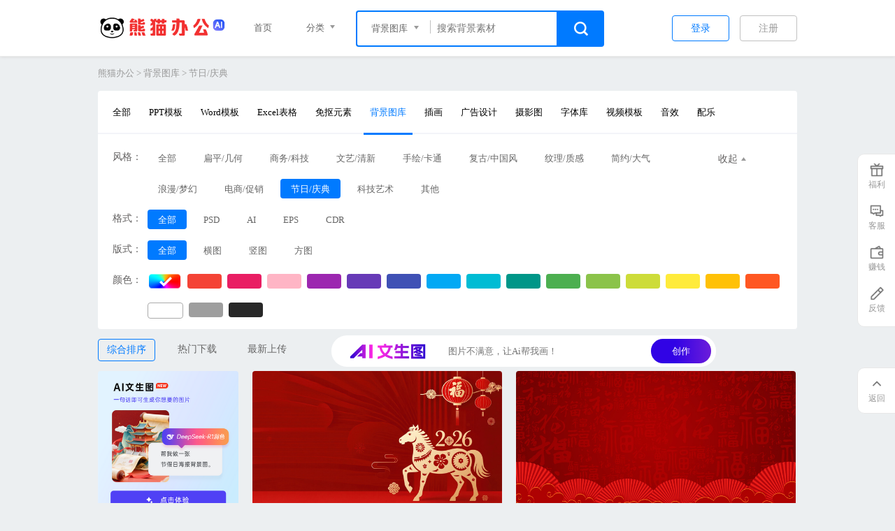

--- FILE ---
content_type: text/html; charset=utf-8
request_url: https://www.tukuppt.com/backdrop/g123/
body_size: 11139
content:
<!DOCTYPE html> 
<html> 
<head> 
<meta charset="utf-8" /> 
<title>节日/庆典背景图片_节日/庆典背景素材免费下载_熊猫办公</title> 
<meta name="keywords" content="熊猫办公提供更专业的分类查询" /> 
<meta name="description" content="熊猫办公提供精品节日/庆典背景模板下载，时下流行精美的节日/庆典背景模板尽在熊猫办公，使用简单，直接替换文字图片即可。" />
    <meta name="applicable-device" content="pc">
<link rel="manifest" href="https://www.tukuppt.com/manifest.json" />

    <link rel="stylesheet" href="//static.tukuppt.com/common/css/common20260114.css" />
<link rel="stylesheet" href="//static.tukuppt.com/common/css/commonsmall20260114.css" />
<script type="application/ld+json">
    {
        "@context": "https://ziyuan.baidu.com/contexts/cambrian.jsonld",
        "@id": "https://www.tukuppt.com/backdrop/g123/",
        "title": "节日/庆典背景图片_节日/庆典背景素材免费下载_熊猫办公",
        "images": ["https://img.tukuppt.com/bg_grid/27/47/18/dO0IoXA0kH.jpg"],
        "description": "熊猫办公提供精品节日/庆典背景模板下载，时下流行精美的节日/庆典背景模板尽在熊猫办公，使用简单，直接替换文字图片即可。",
        "pubDate":"2019-03-14T18:36:22",
        "upDate":"1970-01-01T01:40:41"    }
</script>


     <link rel="stylesheet" href="//static.tukuppt.com/catage/css/cateso20260101.css" />
          <link rel="stylesheet" href="//static.tukuppt.com/png/css/png20200418-1.css" /> 
     

<script type="text/javascript">
      var now=new Date();
      var startTime=now.getTime();
      var isLogin =  false;      var isvip  = 0;
      var code = "2";
            var exetime = "0.036";
            var istuisong = 1;
      var kid = 12;
      var loadtime = 0;
      var uid = 0;
      var click_num = 0;
      var ispay = 0;    </script>
</head> 
<body> 
          <!--统一蒙版-->
      <div id="mengcheng"   oncontextmenu="event.returnValue=false"  onselectstart="event.returnValue=false" ></div>
        <div id='login'>
<div class='close logincolse'></div>

<div class="pastone">
    <div class='l-logo' >
    <img src="//static.tukuppt.com/wsw/img/logo-new.png" alt="用户登陆logo">
	</div>
	<a href="javascript:;" onclick="openLogin('qq')" class='l-qq'><i></i>QQ<span class="loginname ">登录</span></a>
	<a href="javascript:;" onclick="openLogin('wechat')" class='l-wx'><i></i>微信<span class="loginname ">登录</span></a>
    <a href="/about/gvrf" target="_blank" class='l-deal diyige'><input type="checkbox" name="yonghuxieyi" checked="checked">我已阅读并接受《用户协议》</a>
	<div class='diff-login'>
	    <a href="javascript:;" class='phone-longin' type="1">手机<span style="color:#8a8a8a" class="loginname">登录</span></a>
	    <a href="javascript:;" class='l-deal isreg' type="1">没有账号  <span>立即注册</span></a>
	</div>	
</div>

<div class="pasttwo" style="display:none;">
	<div  class='l-logo l-top' style="margin-top:25px;" >
        <img width="300px;" src="//static.tukuppt.com/wsw/img/logo-new.png" alt="用户登陆logo">
    </div>

    <div class='login-input i-pone'>
    	<input type="text" class="Phone-code-inp" placeholder="请输入手机号"> 
    	<span class='l-yes' style="display:none;">✔</span>
    </div> 

     <div class='htiao'>
        <div class='login-input phone-yzm' style="float:left;">
            <input type="text" class="phonecode" name="phonecode" placeholder="验证码"> 
            <span style="display:none;" class='l-yes'>✔</span>
        </div>
        <img style="float:left;" class="imgcode" src="//static.tukuppt.com/common/image/background.png"> 
        <span style="float:left;" class='get-agin'></span>
    </div>


    <div class='htiao'>
       <div class='login-input phone-info'><input type="text" class="Veri-code-inp" placeholder="短信验证码">
       	<span class='l-yes' style="display:none">✔</span>
       </div>
        <a class='get-yzm'>获取短信验证码</a>
    </div>

    <div class='htia' style="display:none;">
      <span class='l-no'>X</span>系统繁忙请5分钟后重试
    </div>

    <a href="javascript:;" class='alert-phone-longin loginname'>登录</a>
    <div class='diff-login'>
        <a href="javascript:;" class="phone-longin  wx-login" type="2">&lt; QQ微信<span class="loginname">登录</span></a>
        <a href="/about/gvrf" target="_blank" class='l-deal'><input type="checkbox" name="yonghuxieyi1" checked="checked">我已阅读并接受《用户协议》</a>
    </div>
</div>

<div class='l-left'>
    <div class='title'>欢迎来到熊猫办公</div>
    <ul>
        <li><i class='i1'></i>海量创意模板，满足您的需求</li>
        <li><i class='i2'></i>实用易修改，提升您的效率</li>
        <li><i class='i3'></i>高质量精品热点内容每日更新</li>
        <li><i class='i4'></i>专业客服接待，及时解决问题</li>
    </ul>
</div>
</div>
        <div class='headercatage'>
    <div class="header">
        <div class="navs wlimit">
                         <a class="logo" alt="熊猫办公" href="/">
                                  <h1>
                     <img class='logoimg' src="//static.tukuppt.com/newindex/img/logo.png" alt="熊猫办公">
                 </h1>
                                         <img  class='fimg' src="//static.tukuppt.com/common/image/collect.png" alt='熊猫办公'>
                               </a>
                        <div class="allfenl">
                                    <a href="/" target="_blank" class="kuai">首页</a>
                    <div class="kuai">分类
                        <em></em>
                        <ul>
                                                        <li><a href="/ppt/" target="_blank">PPT模板</a></li>
                                                        <li><a href="/word/" target="_blank">Word模板</a></li>
                                                        <li><a href="/excel/" target="_blank">Excel表格</a></li>
                                                        <li><a href="/yuansu/" target="_blank">免抠元素</a></li>
                                                        <li><a href="/backdrop/" target="_blank">背景图库</a></li>
                                                        <li><a href="/chahua/" target="_blank">插画</a></li>
                                                        <li><a href="/guanggao/" target="_blank">广告设计</a></li>
                                                        <li><a href="/peitu/" target="_blank">摄影图</a></li>
                                                        <li><a href="/ziti/" target="_blank">字体库</a></li>
                                                        <li><a href="/indexvideo/" target="_blank">视频模板</a></li>
                                                        <li><a href="/yinxiao/" target="_blank">音效</a></li>
                                                        <li><a href="/peiyue/" target="_blank">配乐</a></li>
                                                        <li><a href="/tubiao/" target="_blank">PPT图表</a></li>
                                                        <li><a href="/somuban1/" target="_blank">搜模板</a></li>
                                                    </ul>
                    </div>
                                <div id="searchdiv" >
                    <div class="search c-search" id="cd-search-float">
                        <div class="search-box">
                                                        <div class='searchtype'>
                                                                <span>背景图库</span>
                                                                <em></em>
                                                                <i></i>
                                                           </div>
                            <ul id='typedown'>
                                                                <li class="allkid0"    ><a kid="0" href="javascript:;">全部</a></li>
                                                                <li class="allkid1"    ><a kid="1" href="javascript:;">PPT模板</a></li>
                                                                <li class="allkid2"    ><a kid="2" href="javascript:;">Word模板</a></li>
                                                                <li class="allkid3"    ><a kid="3" href="javascript:;">Excel表格</a></li>
                                                                <li class="allkid11"    ><a kid="11" href="javascript:;">免抠元素</a></li>
                                                                <li class="allkid12"   style="display:none;" ><a kid="12" href="javascript:;">背景图库</a></li>
                                                                <li class="allkid16"    ><a kid="16" href="javascript:;">插画</a></li>
                                                                <li class="allkid10"    ><a kid="10" href="javascript:;">广告设计</a></li>
                                                                <li class="allkid5"    ><a kid="5" href="javascript:;">摄影图</a></li>
                                                                <li class="allkid13"    ><a kid="13" href="javascript:;">字体库</a></li>
                                                                <li class="allkid7"    ><a kid="7" href="javascript:;">视频模板</a></li>
                                                                <li class="allkid8"    ><a kid="8" href="javascript:;">音效</a></li>
                                                                <li class="allkid9"    ><a kid="9" href="javascript:;">配乐</a></li>
                                                            </ul>
                                                        <input id="keyword-float" isfont="0" type="text" key-type="12" value="" autocomplete="off" name="search" class='i-search'   placeholder="搜索背景素材">
                                                        <div class="ppt-generate imgcolor" kid="12">
                                                                <img class="iconimg" src="//static.tukuppt.com/wsw/img/aipic.png"> 
                                <span class="text">AI生成图片</span>
                                                            </div>
                                                    </div>
                        <a class='s-niu search-btn' href="javascript:;" key-type="12"><em></em></a>
                        <div id="dropdown-box-float" class="hot-search" style="display:none;"></div>
                    </div>
                </div>
                            </div>
                    

            <div class="login">

           
           
                <!-- 未登录 -->
                                     <span name="注册" class="regist">注册</span>
    <span name="登录" class="regist-lg">登录</span>

                
            </div>

            
         </div>
    </div>
</div>
    

    <!--中部的东西-->
    

 <div class="crumbs wlimit">
    <a target="_blank" href="/">熊猫办公</a> <span>></span> <a href="/backdrop/">背景图库</a><span> > </span><h1><a href="/backdrop/g123/">节日/庆典</a></h1> </div>
  <div class='type wlimit'>
         <div class='f-type' >
            <div class="uli">
                                             <a  class="" key-type="0"  href="/comprehensive/" >全部</a> 
                                             <a  class="" key-type="1"  href="/ppt/" >PPT模板</a> 
                                             <a  class="" key-type="2"  href="/word/" >Word模板</a> 
                                             <a  class="" key-type="3"  href="/excel/" >Excel表格</a> 
                                             <a  class="" key-type="11"  href="/yuansu/" >免抠元素</a> 
                                             <a  class="f-chose" key-type="12"  href="/backdrop/" >背景图库</a> 
                                             <a  class="" key-type="16"  href="/chahua/" >插画</a> 
                                             <a  class="" key-type="10"  href="/guanggao/" >广告设计</a> 
                                             <a  class="" key-type="5"  href="/peitu/" >摄影图</a> 
                                             <a  class="" key-type="13"  href="/font/" >字体库</a> 
                                             <a  class="" key-type="7"  href="/video/" >视频模板</a> 
                                             <a  class="" key-type="8"  href="/yinxiao/" >音效</a> 
                                             <a  class="" key-type="9"  href="/peiyue/" >配乐</a> 
                                </div>
          </div>
                  <div class='type1'>
              <div class='all-type'>风格：</div>
              <div class="uli">
                                          <a   href="https://www.tukuppt.com/backdrop/">全部</a>
                                          <a   href="https://www.tukuppt.com/backdrop/g114/">扁平/几何</a>
                                          <a   href="https://www.tukuppt.com/backdrop/g115/">商务/科技</a>
                                          <a   href="https://www.tukuppt.com/backdrop/g116/">文艺/清新</a>
                                          <a   href="https://www.tukuppt.com/backdrop/g117/">手绘/卡通</a>
                                          <a   href="https://www.tukuppt.com/backdrop/g118/">复古/中国风</a>
                                          <a   href="https://www.tukuppt.com/backdrop/g119/">纹理/质感</a>
                                          <a   href="https://www.tukuppt.com/backdrop/g120/">简约/大气</a>
                                          <a   href="https://www.tukuppt.com/backdrop/g121/">浪漫/梦幻</a>
                                          <a   href="https://www.tukuppt.com/backdrop/g122/">电商/促销</a>
                                          <a  class="current" href="https://www.tukuppt.com/backdrop/g123/">节日/庆典</a>
                                          <a   href="https://www.tukuppt.com/backdrop/g143/">科技艺术</a>
                                          <a   href="https://www.tukuppt.com/backdrop/g125/">其他</a>
                                </div>
              <div class="gengduo" style="display: none;">
                  更多<i></i>
              </div>
          </div>
                   <div class='type1'>
              <div class='all-type'>格式：</div>
              <div class="uli">
                                          <a  class="current" href="/backdrop/g123/zonghe_0_0_0_0_0_0_1.html">全部</a>
                                          <a   href="/backdrop/g123/zonghe_0_0_0_0_7_0_1.html">PSD</a>
                                          <a   href="/backdrop/g123/zonghe_0_0_0_0_8_0_1.html">AI</a>
                                          <a   href="/backdrop/g123/zonghe_0_0_0_0_9_0_1.html">EPS</a>
                                          <a   href="/backdrop/g123/zonghe_0_0_0_0_10_0_1.html">CDR</a>
                                </div>
          </div>
                  <div class='type1'>
            <div class='all-type'>版式：</div>
            <div class="uli">
                                      <a  class="current" href="/backdrop/g123/zonghe_0_0_0_0_0_0_1.html">全部</a>
                                      <a   href="/backdrop/g123/zonghe_0_0_0_0_0_1_1.html">横图</a>
                                      <a   href="/backdrop/g123/zonghe_0_0_0_0_0_2_1.html">竖图</a>
                                      <a   href="/backdrop/g123/zonghe_0_0_0_0_0_3_1.html">方图</a>
                            </div>
        </div>
               <div class='type1'>
            <div class='all-type'>颜色：</div>
            <div class="uli2">
                             <a href="/backdrop/g123/zonghe_0_0_0_0_0_0_1.html" class="color1">
                                  <i class="on"></i>
                               </a>
                             <a href="/backdrop/g123/zonghe_0_0_0_15_0_0_1.html" class="color2">
                               </a>
                             <a href="/backdrop/g123/zonghe_0_0_0_255_0_0_1.html" class="color3">
                               </a>
                             <a href="/backdrop/g123/zonghe_0_0_0_7_0_0_1.html" class="color7">
                               </a>
                             <a href="/backdrop/g123/zonghe_0_0_0_222_0_0_1.html" class="color4">
                               </a>
                             <a href="/backdrop/g123/zonghe_0_0_0_186_0_0_1.html" class="color5">
                               </a>
                             <a href="/backdrop/g123/zonghe_0_0_0_170_0_0_1.html" class="color6">
                               </a>
                             <a href="/backdrop/g123/zonghe_0_0_0_159_0_0_1.html" class="color8">
                               </a>
                             <a href="/backdrop/g123/zonghe_0_0_0_155_0_0_1.html" class="color9">
                               </a>
                             <a href="/backdrop/g123/zonghe_0_0_0_109_0_0_1.html" class="color10">
                               </a>
                             <a href="/backdrop/g123/zonghe_0_0_0_106_0_0_1.html" class="color11">
                               </a>
                             <a href="/backdrop/g123/zonghe_0_0_0_91_0_0_1.html" class="color12">
                               </a>
                             <a href="/backdrop/g123/zonghe_0_0_0_75_0_0_1.html" class="color13">
                               </a>
                             <a href="/backdrop/g123/zonghe_0_0_0_63_0_0_1.html" class="color14">
                               </a>
                             <a href="/backdrop/g123/zonghe_0_0_0_47_0_0_1.html" class="color15">
                               </a>
                             <a href="/backdrop/g123/zonghe_0_0_0_31_0_0_1.html" class="color16">
                               </a>
                             <a href="/backdrop/g123/zonghe_0_0_0_3_0_0_1.html" class="color17">
                               </a>
                             <a href="/backdrop/g123/zonghe_0_0_0_2_0_0_1.html" class="color18">
                               </a>
                             <a href="/backdrop/g123/zonghe_0_0_0_1_0_0_1.html" class="color19">
                               </a>
                          </div>
        </div>
       </div>
<div class='hot-topic'>
    <div class='wlimit '>
        <a rel="nofollow" class="sort chose" href="https://www.tukuppt.com/backdrop/g123/">综合排序</a>
        <a rel="nofollow" class="sort " href="https://www.tukuppt.com/backdrop/g123/dnum_0_0_0_0_0_0_1.html">热门下载</a>
        <a rel="nofollow" class="sort " href="https://www.tukuppt.com/backdrop/g123/time_0_0_0_0_0_0_1.html">最新上传</a>   

                <style type="text/css">
         .hot-topic .ai-input{float:left;overflow:hidden;margin-top:9px;margin-left:32px;width:550px;height:45px;border-radius:22px;background:white;}.hot-topic .ai-input .ailogoimg{display:block;float:left;height:36px;width:145px;margin-top:5px;margin-left:8px;cursor:pointer;scale:0.9;line-height:0;}.hot-topic .ai-input .ailogoimg img{width:100%;height:100%;}.hot-topic .ai-input input{float:left;width:304px;height:45px;outline:0;border:0 solid;background:white;vertical-align:11px;text-indent:14px;font-family:'微软雅黑';font-size:13px;}.hot-topic .ai-input .goaiimg{display:block;float:left;width:86px;height:35px;background:#1c02f5;border-radius:32px;line-height:35px;font-size:13px;cursor:pointer;color:#fff;margin-top:5px;background:linear-gradient(to right,#3103e5 40%,#6c1dda);}.hot-topic .ai-input .goaiimg:hover{background:linear-gradient(to right,#2e04d1 40%,#631ac9);}
        </style>
        <div class='ai-input' title="图片不满意，让Ai帮我画！">
            <a href="javascript:;" target="_blank" class="ailogoimg"><img src="//static.tukuppt.com/ai/img/wen-logo2.png"></a>
            <input type="text" name="aitimgext" class="aiimgcate"  maxlength="30" placeholder="图片不满意，让Ai帮我画！">
            <a href="javascript:;" target="_blank" class='goaiimg'>创作</a>
        </div>
      

      


    </div>
</div>

<div ishome="0" class='t-box ishome wlimit list'>
                        <div class="ones bjones">
                    <!-- 背景列表 -->
                    <dl class='box one grid-h cbox' data-w="350" data-h="350">
    <dd>
        <a class='img' href="https://art.tukuppt.com" target="_blank">
            <img src="//img.tukuppt.com/aigc/ai.png!/fh/350">
        </a>
    </dd>
</dl>
    
<dl class='box one grid-h cbox' data-id="deevvped"  data-w="622" data-h="350">
    <dd>
        <a class='img' href="/muban/deevvped.html" target="_blank">
            <img class="lazy" data-original="//img.tukuppt.com/bg_grid/27/47/18/dO0IoXA0kH.jpg!/fh/350" src="//static.tukuppt.com/common/image/background.png" alt="马年红色剪纸生肖马喜庆春节背景"  title="马年红色剪纸生肖马喜庆春节背景">
        </a>
    </dd>

    <dt class='title gradient-ver-wb'>
        <a href="/muban/deevvped.html" target="_blank" class='btitle'>
            马年红色剪纸生肖马喜庆春节背景        </a>
    </dt>

    <dd>

                    <span type="1" pid="deevvped" class='click-down down ybc downpng'><i></i>JPG</span>
                    <div class="banquan"></div>
            </dd>

   
    

</dl>   
                      
<dl class='box one grid-h cbox' data-id="xponxaww"  data-w="700" data-h="350">
    <dd>
        <a class='img' href="/muban/xponxaww.html" target="_blank">
            <img class="lazy" data-original="//img.tukuppt.com/bg_grid/00/12/87/L59fpAVfLu.jpg!/fh/350" src="//static.tukuppt.com/common/image/background.png" alt="简约红色喜庆春节背景"  title="简约红色喜庆春节背景">
        </a>
    </dd>

    <dt class='title gradient-ver-wb'>
        <a href="/muban/xponxaww.html" target="_blank" class='btitle'>
            简约红色喜庆春节背景        </a>
    </dt>

    <dd>

                    <span type="1" pid="xponxaww" class='click-down down ybc downpng'><i></i>JPG</span>
                        <span type="2" pid="xponxaww"  class='click-down down1 gbc downpng'><i></i>
                PSD            </span>
                    <div class="banquan"></div>
            </dd>

   
    

</dl>   
                      
<dl class='box one grid-h cbox' data-id="rrxjpynr"  data-w="700" data-h="350">
    <dd>
        <a class='img' href="/muban/rrxjpynr.html" target="_blank">
            <img class="lazy" data-original="//img.tukuppt.com/bg_grid/00/12/57/jGB6eFKZqO.jpg!/fh/350" src="//static.tukuppt.com/common/image/background.png" alt="年会颁奖典礼喜庆帷幕背景"  title="年会颁奖典礼喜庆帷幕背景">
        </a>
    </dd>

    <dt class='title gradient-ver-wb'>
        <a href="/muban/rrxjpynr.html" target="_blank" class='btitle'>
            年会颁奖典礼喜庆帷幕背景        </a>
    </dt>

    <dd>

                    <span type="1" pid="rrxjpynr" class='click-down down ybc downpng'><i></i>JPG</span>
                        <span type="2" pid="rrxjpynr"  class='click-down down1 gbc downpng'><i></i>
                PSD            </span>
                    <div class="banquan"></div>
            </dd>

   
    

</dl>   
                      
<dl class='box one grid-h cbox' data-id="oakpradp"  data-w="700" data-h="350">
    <dd>
        <a class='img' href="/muban/oakpradp.html" target="_blank">
            <img class="lazy" data-original="//img.tukuppt.com/bg_grid/00/10/74/3bcbcG2oFz.jpg!/fh/350" src="//static.tukuppt.com/common/image/background.png" alt="红色喜庆年会背景"  title="红色喜庆年会背景">
        </a>
    </dd>

    <dt class='title gradient-ver-wb'>
        <a href="/muban/oakpradp.html" target="_blank" class='btitle'>
            红色喜庆年会背景        </a>
    </dt>

    <dd>

                    <span type="1" pid="oakpradp" class='click-down down ybc downpng'><i></i>JPG</span>
                        <span type="2" pid="oakpradp"  class='click-down down1 gbc downpng'><i></i>
                PSD            </span>
                    <div class="banquan"></div>
            </dd>

   
    

</dl>   
                      
<dl class='box one grid-h cbox' data-id="oaarreaj"  data-w="262" data-h="350">
    <dd>
        <a class='img' href="/muban/oaarreaj.html" target="_blank">
            <img class="lazy" data-original="//img.tukuppt.com/bg_grid/27/47/28/EbhSTVAa9S.jpg!/fh/350" src="//static.tukuppt.com/common/image/background.png" alt="喜庆红金剪纸2026马年春节背景"  title="喜庆红金剪纸2026马年春节背景">
        </a>
    </dd>

    <dt class='title gradient-ver-wb'>
        <a href="/muban/oaarreaj.html" target="_blank" class='btitle'>
            喜庆红金剪纸2026马年春节背景        </a>
    </dt>

    <dd>

                    <span type="1" pid="oaarreaj" class='click-down down ybc downpng'><i></i>JPG</span>
                    <div class="banquan"></div>
            </dd>

   
    

</dl>   
                      
<dl class='box one grid-h cbox' data-id="bagwngab"  data-w="700" data-h="350">
    <dd>
        <a class='img' href="/muban/bagwngab.html" target="_blank">
            <img class="lazy" data-original="//img.tukuppt.com/bg_grid/00/13/00/JUH3RV7KR6.jpg!/fh/350" src="//static.tukuppt.com/common/image/background.png" alt="红色喜庆简约边框中国风背景"  title="红色喜庆简约边框中国风背景">
        </a>
    </dd>

    <dt class='title gradient-ver-wb'>
        <a href="/muban/bagwngab.html" target="_blank" class='btitle'>
            红色喜庆简约边框中国风背景        </a>
    </dt>

    <dd>

                    <span type="1" pid="bagwngab" class='click-down down ybc downpng'><i></i>JPG</span>
                        <span type="2" pid="bagwngab"  class='click-down down1 gbc downpng'><i></i>
                PSD            </span>
                    <div class="banquan"></div>
            </dd>

   
    

</dl>   
                      
<dl class='box one grid-h cbox' data-id="wwwkkpwn"  data-w="262" data-h="350">
    <dd>
        <a class='img' href="/muban/wwwkkpwn.html" target="_blank">
            <img class="lazy" data-original="//img.tukuppt.com/bg_grid/27/47/27/mXmhYPBsam.jpg!/fh/350" src="//static.tukuppt.com/common/image/background.png" alt="喜庆红金剪纸2026马年春节背景"  title="喜庆红金剪纸2026马年春节背景">
        </a>
    </dd>

    <dt class='title gradient-ver-wb'>
        <a href="/muban/wwwkkpwn.html" target="_blank" class='btitle'>
            喜庆红金剪纸2026马年春节背景        </a>
    </dt>

    <dd>

                    <span type="1" pid="wwwkkpwn" class='click-down down ybc downpng'><i></i>JPG</span>
                    <div class="banquan"></div>
            </dd>

   
    

</dl>   
                      
<dl class='box one grid-h cbox' data-id="nbbrrybm"  data-w="262" data-h="350">
    <dd>
        <a class='img' href="/muban/nbbrrybm.html" target="_blank">
            <img class="lazy" data-original="//img.tukuppt.com/bg_grid/27/47/27/Z36dPNKRpO.jpg!/fh/350" src="//static.tukuppt.com/common/image/background.png" alt="金色剪纸2026马年春节背景"  title="金色剪纸2026马年春节背景">
        </a>
    </dd>

    <dt class='title gradient-ver-wb'>
        <a href="/muban/nbbrrybm.html" target="_blank" class='btitle'>
            金色剪纸2026马年春节背景        </a>
    </dt>

    <dd>

                    <span type="1" pid="nbbrrybm" class='click-down down ybc downpng'><i></i>JPG</span>
                    <div class="banquan"></div>
            </dd>

   
    

</dl>   
                      
<dl class='box one grid-h cbox' data-id="baxoropb"  data-w="1001" data-h="350">
    <dd>
        <a class='img' href="/muban/baxoropb.html" target="_blank">
            <img class="lazy" data-original="//img.tukuppt.com/bg_grid/00/05/41/Oz4aNzfY1H.jpg!/fh/350" src="//static.tukuppt.com/common/image/background.png" alt="红色祥云纹理中国风春节新年烟花电商海报背"  title="红色祥云纹理中国风春节新年烟花电商海报背">
        </a>
    </dd>

    <dt class='title gradient-ver-wb'>
        <a href="/muban/baxoropb.html" target="_blank" class='btitle'>
            红色祥云纹理中国风春节新年烟花电商海报背        </a>
    </dt>

    <dd>

                    <span type="1" pid="baxoropb" class='click-down down ybc downpng'><i></i>JPG</span>
                        <span type="2" pid="baxoropb"  class='click-down down1 gbc downpng'><i></i>
                PSD            </span>
                    <div class="banquan"></div>
            </dd>

   
    

</dl>   
                      
<dl class='box one grid-h cbox' data-id="bagxebeb"  data-w="700" data-h="350">
    <dd>
        <a class='img' href="/muban/bagxebeb.html" target="_blank">
            <img class="lazy" data-original="//img.tukuppt.com/bg_grid/00/27/78/AKg5nm8uq5.jpg!/fh/350" src="//static.tukuppt.com/common/image/background.png" alt="红金简约质感商务背景素材"  title="红金简约质感商务背景素材">
        </a>
    </dd>

    <dt class='title gradient-ver-wb'>
        <a href="/muban/bagxebeb.html" target="_blank" class='btitle'>
            红金简约质感商务背景素材        </a>
    </dt>

    <dd>

                    <span type="1" pid="bagxebeb" class='click-down down ybc downpng'><i></i>JPG</span>
                        <span type="2" pid="bagxebeb"  class='click-down down1 gbc downpng'><i></i>
                PSD            </span>
                    <div class="banquan"></div>
            </dd>

   
    

</dl>   
                      
<dl class='box one grid-h cbox' data-id="enpagrjb"  data-w="233" data-h="350">
    <dd>
        <a class='img' href="/muban/enpagrjb.html" target="_blank">
            <img class="lazy" data-original="//img.tukuppt.com/bg_grid/01/51/68/3LLjpFAajo.jpg!/fh/350" src="//static.tukuppt.com/common/image/background.png" alt="红色新年节目单海报背景"  title="红色新年节目单海报背景">
        </a>
    </dd>

    <dt class='title gradient-ver-wb'>
        <a href="/muban/enpagrjb.html" target="_blank" class='btitle'>
            红色新年节目单海报背景        </a>
    </dt>

    <dd>

                    <span type="1" pid="enpagrjb" class='click-down down ybc downpng'><i></i>JPG</span>
                        <span type="2" pid="enpagrjb"  class='click-down down1 gbc downpng'><i></i>
                PSD            </span>
                    <div class="banquan"></div>
            </dd>

   
    

</dl>   
                      
<dl class='box one grid-h cbox' data-id="zakwyvnd"  data-w="700" data-h="350">
    <dd>
        <a class='img' href="/muban/zakwyvnd.html" target="_blank">
            <img class="lazy" data-original="//img.tukuppt.com/bg_grid/01/06/34/jJ1EJPSAH5.jpg!/fh/350" src="//static.tukuppt.com/common/image/background.png" alt="红色翅膀光效新年年会企业商务颁奖典礼背景"  title="红色翅膀光效新年年会企业商务颁奖典礼背景">
        </a>
    </dd>

    <dt class='title gradient-ver-wb'>
        <a href="/muban/zakwyvnd.html" target="_blank" class='btitle'>
            红色翅膀光效新年年会企业商务颁奖典礼背景        </a>
    </dt>

    <dd>

                    <span type="1" pid="zakwyvnd" class='click-down down ybc downpng'><i></i>JPG</span>
                        <span type="2" pid="zakwyvnd"  class='click-down down1 gbc downpng'><i></i>
                PSD            </span>
                    <div class="banquan"></div>
            </dd>

   
    

</dl>   
                      
<dl class='box one grid-h cbox' data-id="oakbgwrn"  data-w="700" data-h="350">
    <dd>
        <a class='img' href="/muban/oakbgwrn.html" target="_blank">
            <img class="lazy" data-original="//img.tukuppt.com/bg_grid/01/06/34/fnsPRG8Pz2.jpg!/fh/350" src="//static.tukuppt.com/common/image/background.png" alt="年会新年颁奖典礼仪式通用喜庆背景"  title="年会新年颁奖典礼仪式通用喜庆背景">
        </a>
    </dd>

    <dt class='title gradient-ver-wb'>
        <a href="/muban/oakbgwrn.html" target="_blank" class='btitle'>
            年会新年颁奖典礼仪式通用喜庆背景        </a>
    </dt>

    <dd>

                    <span type="1" pid="oakbgwrn" class='click-down down ybc downpng'><i></i>JPG</span>
                        <span type="2" pid="oakbgwrn"  class='click-down down1 gbc downpng'><i></i>
                PSD            </span>
                    <div class="banquan"></div>
            </dd>

   
    

</dl>   
                      
<dl class='box one grid-h cbox' data-id="mvyggenb"  data-w="196" data-h="350">
    <dd>
        <a class='img' href="/muban/mvyggenb.html" target="_blank">
            <img class="lazy" data-original="//img.tukuppt.com/bg_grid/00/13/26/Oz22vsvpPL.jpg!/fh/350" src="//static.tukuppt.com/common/image/background.png" alt="红色渐变中国风春节PSD分层H5背景素材"  title="红色渐变中国风春节PSD分层H5背景素材">
        </a>
    </dd>

    <dt class='title gradient-ver-wb'>
        <a href="/muban/mvyggenb.html" target="_blank" class='btitle'>
            红色渐变中国风春节PSD分层H5背景素材        </a>
    </dt>

    <dd>

                    <span type="1" pid="mvyggenb" class='click-down down ybc downpng'><i></i>JPG</span>
                        <span type="2" pid="mvyggenb"  class='click-down down1 gbc downpng'><i></i>
                PSD            </span>
                    <div class="banquan"></div>
            </dd>

   
    

</dl>   
                      
<dl class='box one grid-h cbox' data-id="grgnmzxa"  data-w="700" data-h="350">
    <dd>
        <a class='img' href="/muban/grgnmzxa.html" target="_blank">
            <img class="lazy" data-original="//img.tukuppt.com/bg_grid/00/12/57/ug0jdTPnJa.jpg!/fh/350" src="//static.tukuppt.com/common/image/background.png" alt="新年喜庆幕布年会颁奖典礼背景"  title="新年喜庆幕布年会颁奖典礼背景">
        </a>
    </dd>

    <dt class='title gradient-ver-wb'>
        <a href="/muban/grgnmzxa.html" target="_blank" class='btitle'>
            新年喜庆幕布年会颁奖典礼背景        </a>
    </dt>

    <dd>

                    <span type="1" pid="grgnmzxa" class='click-down down ybc downpng'><i></i>JPG</span>
                        <span type="2" pid="grgnmzxa"  class='click-down down1 gbc downpng'><i></i>
                PSD            </span>
                    <div class="banquan"></div>
            </dd>

   
    

</dl>   
                      
<dl class='box one grid-h cbox' data-id="oarmbbyy"  data-w="233" data-h="350">
    <dd>
        <a class='img' href="/muban/oarmbbyy.html" target="_blank">
            <img class="lazy" data-original="//img.tukuppt.com/bg_grid/00/04/05/lX8Lx56pPZ.jpg!/fh/350" src="//static.tukuppt.com/common/image/background.png" alt="中式水彩笔触装饰新年喜庆佳节海报背景素材"  title="中式水彩笔触装饰新年喜庆佳节海报背景素材">
        </a>
    </dd>

    <dt class='title gradient-ver-wb'>
        <a href="/muban/oarmbbyy.html" target="_blank" class='btitle'>
            中式水彩笔触装饰新年喜庆佳节海报背景素材        </a>
    </dt>

    <dd>

                    <span type="1" pid="oarmbbyy" class='click-down down ybc downpng'><i></i>JPG</span>
                        <span type="2" pid="oarmbbyy"  class='click-down down1 gbc downpng'><i></i>
                PSD            </span>
                    <div class="banquan"></div>
            </dd>

   
    

</dl>   
                      
<dl class='box one grid-h cbox' data-id="pgxokmoj"  data-w="1344" data-h="350">
    <dd>
        <a class='img' href="/muban/pgxokmoj.html" target="_blank">
            <img class="lazy" data-original="//img.tukuppt.com/bg_grid/00/04/58/H0EteAMv3h.jpg!/fh/350" src="//static.tukuppt.com/common/image/background.png" alt="医疗科技蓝色海报banner背景"  title="医疗科技蓝色海报banner背景">
        </a>
    </dd>

    <dt class='title gradient-ver-wb'>
        <a href="/muban/pgxokmoj.html" target="_blank" class='btitle'>
            医疗科技蓝色海报banner背景        </a>
    </dt>

    <dd>

                    <span type="1" pid="pgxokmoj" class='click-down down ybc downpng'><i></i>JPG</span>
                        <span type="2" pid="pgxokmoj"  class='click-down down1 gbc downpng'><i></i>
                PSD            </span>
                    <div class="banquan"></div>
            </dd>

   
    

</dl>   
                      
<dl class='box one grid-h cbox' data-id="xpdezbmg"  data-w="766" data-h="350">
    <dd>
        <a class='img' href="/muban/xpdezbmg.html" target="_blank">
            <img class="lazy" data-original="//img.tukuppt.com/bg_grid/00/08/86/Ioh4zcwgyl.jpg!/fh/350" src="//static.tukuppt.com/common/image/background.png" alt="时尚大气党建国庆节日海报背景素材"  title="时尚大气党建国庆节日海报背景素材">
        </a>
    </dd>

    <dt class='title gradient-ver-wb'>
        <a href="/muban/xpdezbmg.html" target="_blank" class='btitle'>
            时尚大气党建国庆节日海报背景素材        </a>
    </dt>

    <dd>

                    <span type="1" pid="xpdezbmg" class='click-down down ybc downpng'><i></i>JPG</span>
                        <span type="2" pid="xpdezbmg"  class='click-down down1 gbc downpng'><i></i>
                PSD            </span>
                    <div class="banquan"></div>
            </dd>

   
    

</dl>   
                      
<dl class='box one grid-h cbox' data-id="mvadobry"  data-w="700" data-h="350">
    <dd>
        <a class='img' href="/muban/mvadobry.html" target="_blank">
            <img class="lazy" data-original="//img.tukuppt.com/bg_grid/00/12/53/CeC0dZ9wl4.jpg!/fh/350" src="//static.tukuppt.com/common/image/background.png" alt="红色中国风新年开幕式典礼幕布背景"  title="红色中国风新年开幕式典礼幕布背景">
        </a>
    </dd>

    <dt class='title gradient-ver-wb'>
        <a href="/muban/mvadobry.html" target="_blank" class='btitle'>
            红色中国风新年开幕式典礼幕布背景        </a>
    </dt>

    <dd>

                    <span type="1" pid="mvadobry" class='click-down down ybc downpng'><i></i>JPG</span>
                        <span type="2" pid="mvadobry"  class='click-down down1 gbc downpng'><i></i>
                PSD            </span>
                    <div class="banquan"></div>
            </dd>

   
    

</dl>   
                      
<dl class='box one grid-h cbox' data-id="kbwonwbx"  data-w="700" data-h="350">
    <dd>
        <a class='img' href="/muban/kbwonwbx.html" target="_blank">
            <img class="lazy" data-original="//img.tukuppt.com/bg_grid/00/13/00/QFFluLzXX0.jpg!/fh/350" src="//static.tukuppt.com/common/image/background.png" alt="简约新年喜庆红色花纹中国风边框背景"  title="简约新年喜庆红色花纹中国风边框背景">
        </a>
    </dd>

    <dt class='title gradient-ver-wb'>
        <a href="/muban/kbwonwbx.html" target="_blank" class='btitle'>
            简约新年喜庆红色花纹中国风边框背景        </a>
    </dt>

    <dd>

                    <span type="1" pid="kbwonwbx" class='click-down down ybc downpng'><i></i>JPG</span>
                        <span type="2" pid="kbwonwbx"  class='click-down down1 gbc downpng'><i></i>
                PSD            </span>
                    <div class="banquan"></div>
            </dd>

   
    

</dl>   
                      
<dl class='box one grid-h cbox' data-id="xpdevejn"  data-w="196" data-h="350">
    <dd>
        <a class='img' href="/muban/xpdevejn.html" target="_blank">
            <img class="lazy" data-original="//img.tukuppt.com/bg_grid/00/04/16/imfY87TFo3.jpg!/fh/350" src="//static.tukuppt.com/common/image/background.png" alt="红色星光矢量图H5背景"  title="红色星光矢量图H5背景">
        </a>
    </dd>

    <dt class='title gradient-ver-wb'>
        <a href="/muban/xpdevejn.html" target="_blank" class='btitle'>
            红色星光矢量图H5背景        </a>
    </dt>

    <dd>

                    <span type="1" pid="xpdevejn" class='click-down down ybc downpng'><i></i>JPG</span>
                        <span type="2" pid="xpdevejn"  class='click-down down1 gbc downpng'><i></i>
                AI            </span>
                    <div class="banquan"></div>
            </dd>

   
    

</dl>   
                      
<dl class='box one grid-h cbox' data-id="grpxyrxn"  data-w="1120" data-h="350">
    <dd>
        <a class='img' href="/muban/grpxyrxn.html" target="_blank">
            <img class="lazy" data-original="//img.tukuppt.com/bg_grid/00/04/09/99QRzqzU0n.jpg!/fh/350" src="//static.tukuppt.com/common/image/background.png" alt="舞台 节日 庆典 灯光  双11  双12  喜庆 开业 红色"  title="舞台 节日 庆典 灯光  双11  双12  喜庆 开业 红色">
        </a>
    </dd>

    <dt class='title gradient-ver-wb'>
        <a href="/muban/grpxyrxn.html" target="_blank" class='btitle'>
            舞台 节日 庆典 灯光  双11  双12  喜庆 开业 红色        </a>
    </dt>

    <dd>

                    <span type="1" pid="grpxyrxn" class='click-down down ybc downpng'><i></i>JPG</span>
                    <div class="banquan"></div>
            </dd>

   
    

</dl>   
                      
<dl class='box one grid-h cbox' data-id="kbwvvnmv"  data-w="746" data-h="350">
    <dd>
        <a class='img' href="/muban/kbwvvnmv.html" target="_blank">
            <img class="lazy" data-original="//img.tukuppt.com/bg_grid/00/10/37/BjtHPNhkTW.jpg!/fh/350" src="//static.tukuppt.com/common/image/background.png" alt="节庆花纹红色通用banner背景"  title="节庆花纹红色通用banner背景">
        </a>
    </dd>

    <dt class='title gradient-ver-wb'>
        <a href="/muban/kbwvvnmv.html" target="_blank" class='btitle'>
            节庆花纹红色通用banner背景        </a>
    </dt>

    <dd>

                    <span type="1" pid="kbwvvnmv" class='click-down down ybc downpng'><i></i>JPG</span>
                    <div class="banquan"></div>
            </dd>

   
    

</dl>   
                      
<dl class='box one grid-h cbox' data-id="bagyrkab"  data-w="233" data-h="350">
    <dd>
        <a class='img' href="/muban/bagyrkab.html" target="_blank">
            <img class="lazy" data-original="//img.tukuppt.com/bg_grid/01/03/19/erRGRaKOo0.jpg!/fh/350" src="//static.tukuppt.com/common/image/background.png" alt="粉色卡通治愈教师节贺卡背景"  title="粉色卡通治愈教师节贺卡背景">
        </a>
    </dd>

    <dt class='title gradient-ver-wb'>
        <a href="/muban/bagyrkab.html" target="_blank" class='btitle'>
            粉色卡通治愈教师节贺卡背景        </a>
    </dt>

    <dd>

                    <span type="1" pid="bagyrkab" class='click-down down ybc downpng'><i></i>JPG</span>
                        <span type="2" pid="bagyrkab"  class='click-down down1 gbc downpng'><i></i>
                PSD            </span>
                    <div class="banquan"></div>
            </dd>

   
    

</dl>   
                      
<dl class='box one grid-h cbox' data-id="depwnkee"  data-w="668" data-h="350">
    <dd>
        <a class='img' href="/muban/depwnkee.html" target="_blank">
            <img class="lazy" data-original="//img.tukuppt.com/bg_grid/00/08/68/b8aPBB7CLF.jpg!/fh/350" src="//static.tukuppt.com/common/image/background.png" alt="手绘插画矢量2017春节除夕淘宝背景素材"  title="手绘插画矢量2017春节除夕淘宝背景素材">
        </a>
    </dd>

    <dt class='title gradient-ver-wb'>
        <a href="/muban/depwnkee.html" target="_blank" class='btitle'>
            手绘插画矢量2017春节除夕淘宝背景素材        </a>
    </dt>

    <dd>

                    <span type="1" pid="depwnkee" class='click-down down ybc downpng'><i></i>JPG</span>
                        <span type="2" pid="depwnkee"  class='click-down down1 gbc downpng'><i></i>
                PSD            </span>
                    <div class="banquan"></div>
            </dd>

   
    

</dl>   
                      
<dl class='box one grid-h cbox' data-id="oakpdxgk"  data-w="700" data-h="350">
    <dd>
        <a class='img' href="/muban/oakpdxgk.html" target="_blank">
            <img class="lazy" data-original="//img.tukuppt.com/bg_grid/00/12/53/wpeHZ4E2Ps.jpg!/fh/350" src="//static.tukuppt.com/common/image/background.png" alt="简约中国风剪纸风新年背景"  title="简约中国风剪纸风新年背景">
        </a>
    </dd>

    <dt class='title gradient-ver-wb'>
        <a href="/muban/oakpdxgk.html" target="_blank" class='btitle'>
            简约中国风剪纸风新年背景        </a>
    </dt>

    <dd>

                    <span type="1" pid="oakpdxgk" class='click-down down ybc downpng'><i></i>JPG</span>
                        <span type="2" pid="oakpdxgk"  class='click-down down1 gbc downpng'><i></i>
                PSD            </span>
                    <div class="banquan"></div>
            </dd>

   
    

</dl>   
                      
<dl class='box one grid-h cbox' data-id="grpxpxgr"  data-w="826" data-h="350">
    <dd>
        <a class='img' href="/muban/grpxpxgr.html" target="_blank">
            <img class="lazy" data-original="//img.tukuppt.com/bg_grid/00/11/99/H9PUmF9EDU.jpg!/fh/350" src="//static.tukuppt.com/common/image/background.png" alt="红色婚庆庆典背景图"  title="红色婚庆庆典背景图">
        </a>
    </dd>

    <dt class='title gradient-ver-wb'>
        <a href="/muban/grpxpxgr.html" target="_blank" class='btitle'>
            红色婚庆庆典背景图        </a>
    </dt>

    <dd>

                    <span type="1" pid="grpxpxgr" class='click-down down ybc downpng'><i></i>JPG</span>
                        <span type="2" pid="grpxpxgr"  class='click-down down1 gbc downpng'><i></i>
                PSD            </span>
                    <div class="banquan"></div>
            </dd>

   
    

</dl>   
                      
<dl class='box one grid-h cbox' data-id="baxbvbwk"  data-w="700" data-h="350">
    <dd>
        <a class='img' href="/muban/baxbvbwk.html" target="_blank">
            <img class="lazy" data-original="//img.tukuppt.com/bg_grid/00/24/07/mxgEB6Lqhj.jpg!/fh/350" src="//static.tukuppt.com/common/image/background.png" alt="青春狂欢剪影放飞梦想励志海报背景素材"  title="青春狂欢剪影放飞梦想励志海报背景素材">
        </a>
    </dd>

    <dt class='title gradient-ver-wb'>
        <a href="/muban/baxbvbwk.html" target="_blank" class='btitle'>
            青春狂欢剪影放飞梦想励志海报背景素材        </a>
    </dt>

    <dd>

                    <span type="1" pid="baxbvbwk" class='click-down down ybc downpng'><i></i>JPG</span>
                        <span type="2" pid="baxbvbwk"  class='click-down down1 gbc downpng'><i></i>
                PSD            </span>
                    <div class="banquan"></div>
            </dd>

   
    

</dl>   
                      
<dl class='box one grid-h cbox' data-id="vnjbyzxj"  data-w="700" data-h="350">
    <dd>
        <a class='img' href="/muban/vnjbyzxj.html" target="_blank">
            <img class="lazy" data-original="//img.tukuppt.com/bg_grid/00/27/78/aLmQcbn8oY.jpg!/fh/350" src="//static.tukuppt.com/common/image/background.png" alt="黑金质感大气奖杯颁奖典礼背景素材"  title="黑金质感大气奖杯颁奖典礼背景素材">
        </a>
    </dd>

    <dt class='title gradient-ver-wb'>
        <a href="/muban/vnjbyzxj.html" target="_blank" class='btitle'>
            黑金质感大气奖杯颁奖典礼背景素材        </a>
    </dt>

    <dd>

                    <span type="1" pid="vnjbyzxj" class='click-down down ybc downpng'><i></i>JPG</span>
                        <span type="2" pid="vnjbyzxj"  class='click-down down1 gbc downpng'><i></i>
                PSD            </span>
                    <div class="banquan"></div>
            </dd>

   
    

</dl>   
                      
<dl class='box one grid-h cbox' data-id="enpybdgr"  data-w="233" data-h="350">
    <dd>
        <a class='img' href="/muban/enpybdgr.html" target="_blank">
            <img class="lazy" data-original="//img.tukuppt.com/bg_grid/01/09/18/SbgpGZpnWC.jpg!/fh/350" src="//static.tukuppt.com/common/image/background.png" alt="红金大气战报宣传背景"  title="红金大气战报宣传背景">
        </a>
    </dd>

    <dt class='title gradient-ver-wb'>
        <a href="/muban/enpybdgr.html" target="_blank" class='btitle'>
            红金大气战报宣传背景        </a>
    </dt>

    <dd>

                    <span type="1" pid="enpybdgr" class='click-down down ybc downpng'><i></i>JPG</span>
                        <span type="2" pid="enpybdgr"  class='click-down down1 gbc downpng'><i></i>
                PSD            </span>
                    <div class="banquan"></div>
            </dd>

   
    

</dl>   
                      
<dl class='box one grid-h cbox' data-id="jpyvewxe"  data-w="233" data-h="350">
    <dd>
        <a class='img' href="/muban/jpyvewxe.html" target="_blank">
            <img class="lazy" data-original="//img.tukuppt.com/bg_grid/00/16/62/F6OcigYeZY.jpg!/fh/350" src="//static.tukuppt.com/common/image/background.png" alt="红色喜庆喜报捷报通知背景"  title="红色喜庆喜报捷报通知背景">
        </a>
    </dd>

    <dt class='title gradient-ver-wb'>
        <a href="/muban/jpyvewxe.html" target="_blank" class='btitle'>
            红色喜庆喜报捷报通知背景        </a>
    </dt>

    <dd>

                    <span type="1" pid="jpyvewxe" class='click-down down ybc downpng'><i></i>JPG</span>
                        <span type="2" pid="jpyvewxe"  class='click-down down1 gbc downpng'><i></i>
                PSD            </span>
                    <div class="banquan"></div>
            </dd>

   
    

</dl>   
                      
<dl class='box one grid-h cbox' data-id="depngxvy"  data-w="700" data-h="350">
    <dd>
        <a class='img' href="/muban/depngxvy.html" target="_blank">
            <img class="lazy" data-original="//img.tukuppt.com/bg_grid/00/12/43/2FQCWp9ZyL.jpg!/fh/350" src="//static.tukuppt.com/common/image/background.png" alt="剪纸风帷幕颁奖典礼年会背景"  title="剪纸风帷幕颁奖典礼年会背景">
        </a>
    </dd>

    <dt class='title gradient-ver-wb'>
        <a href="/muban/depngxvy.html" target="_blank" class='btitle'>
            剪纸风帷幕颁奖典礼年会背景        </a>
    </dt>

    <dd>

                    <span type="1" pid="depngxvy" class='click-down down ybc downpng'><i></i>JPG</span>
                        <span type="2" pid="depngxvy"  class='click-down down1 gbc downpng'><i></i>
                PSD            </span>
                    <div class="banquan"></div>
            </dd>

   
    

</dl>   
                      
<dl class='box one grid-h cbox' data-id="vnjxwxga"  data-w="700" data-h="350">
    <dd>
        <a class='img' href="/muban/vnjxwxga.html" target="_blank">
            <img class="lazy" data-original="//img.tukuppt.com/bg_grid/00/05/25/eiDT8ERwvs.jpg!/fh/350" src="//static.tukuppt.com/common/image/background.png" alt="红色2025新征程再出发蛇年年会背景"  title="红色2025新征程再出发蛇年年会背景">
        </a>
    </dd>

    <dt class='title gradient-ver-wb'>
        <a href="/muban/vnjxwxga.html" target="_blank" class='btitle'>
            红色2025新征程再出发蛇年年会背景        </a>
    </dt>

    <dd>

                    <span type="1" pid="vnjxwxga" class='click-down down ybc downpng'><i></i>JPG</span>
                        <span type="2" pid="vnjxwxga"  class='click-down down1 gbc downpng'><i></i>
                PSD            </span>
                    <div class="banquan"></div>
            </dd>

   
    

</dl>   
                      
<dl class='box one grid-h cbox' data-id="pgbxzady"  data-w="700" data-h="350">
    <dd>
        <a class='img' href="/muban/pgbxzady.html" target="_blank">
            <img class="lazy" data-original="//img.tukuppt.com/bg_grid/00/26/05/OzkLi9aXsb.jpg!/fh/350" src="//static.tukuppt.com/common/image/background.png" alt="新年写春联红色喜庆摄影图合成背景"  title="新年写春联红色喜庆摄影图合成背景">
        </a>
    </dd>

    <dt class='title gradient-ver-wb'>
        <a href="/muban/pgbxzady.html" target="_blank" class='btitle'>
            新年写春联红色喜庆摄影图合成背景        </a>
    </dt>

    <dd>

                    <span type="1" pid="pgbxzady" class='click-down down ybc downpng'><i></i>JPG</span>
                        <span type="2" pid="pgbxzady"  class='click-down down1 gbc downpng'><i></i>
                PSD            </span>
                    <div class="banquan"></div>
            </dd>

   
    

</dl>   
                      
<dl class='box one grid-h cbox' data-id="xponzyed"  data-w="700" data-h="350">
    <dd>
        <a class='img' href="/muban/xponzyed.html" target="_blank">
            <img class="lazy" data-original="//img.tukuppt.com/bg_grid/00/12/57/9t7haclWU7.jpg!/fh/350" src="//static.tukuppt.com/common/image/background.png" alt="中国风简约新年幕布背景"  title="中国风简约新年幕布背景">
        </a>
    </dd>

    <dt class='title gradient-ver-wb'>
        <a href="/muban/xponzyed.html" target="_blank" class='btitle'>
            中国风简约新年幕布背景        </a>
    </dt>

    <dd>

                    <span type="1" pid="xponzyed" class='click-down down ybc downpng'><i></i>JPG</span>
                        <span type="2" pid="xponzyed"  class='click-down down1 gbc downpng'><i></i>
                PSD            </span>
                    <div class="banquan"></div>
            </dd>

   
    

</dl>   
                      
<dl class='box one grid-h cbox' data-id="enxbavzj"  data-w="1033" data-h="350">
    <dd>
        <a class='img' href="/muban/enxbavzj.html" target="_blank">
            <img class="lazy" data-original="//img.tukuppt.com/bg_grid/00/03/29/P1kbmZ9npw.jpg!/fh/350" src="//static.tukuppt.com/common/image/background.png" alt="淘宝天猫 背景图 全屏海报 促销海报 节日海报 双11 双12 店招 PSD素材 海报背景图 喜庆 红色 绚丽 金币"  title="淘宝天猫 背景图 全屏海报 促销海报 节日海报 双11 双12 店招 PSD素材 海报背景图 喜庆 红色 绚丽 金币">
        </a>
    </dd>

    <dt class='title gradient-ver-wb'>
        <a href="/muban/enxbavzj.html" target="_blank" class='btitle'>
            淘宝天猫 背景图 全屏海报 促销海报 节日海报 双11 双12 店招 PSD素材 海报背景图 喜庆 红色 绚丽 金币        </a>
    </dt>

    <dd>

                    <span type="1" pid="enxbavzj" class='click-down down ybc downpng'><i></i>JPG</span>
                        <span type="2" pid="enxbavzj"  class='click-down down1 gbc downpng'><i></i>
                PSD            </span>
                    <div class="banquan"></div>
            </dd>

   
    

</dl>   
                      
<dl class='box one grid-h cbox' data-id="xponbxnr"  data-w="700" data-h="350">
    <dd>
        <a class='img' href="/muban/xponbxnr.html" target="_blank">
            <img class="lazy" data-original="//img.tukuppt.com/bg_grid/00/14/83/1JlPaJDIRN.jpg!/fh/350" src="//static.tukuppt.com/common/image/background.png" alt="清明摄影图合成柳树风景民居背景"  title="清明摄影图合成柳树风景民居背景">
        </a>
    </dd>

    <dt class='title gradient-ver-wb'>
        <a href="/muban/xponbxnr.html" target="_blank" class='btitle'>
            清明摄影图合成柳树风景民居背景        </a>
    </dt>

    <dd>

                    <span type="1" pid="xponbxnr" class='click-down down ybc downpng'><i></i>JPG</span>
                        <span type="2" pid="xponbxnr"  class='click-down down1 gbc downpng'><i></i>
                PSD            </span>
                    <div class="banquan"></div>
            </dd>

   
    

</dl>   
                      
<dl class='box one grid-h cbox' data-id="xpoknpbp"  data-w="568" data-h="350">
    <dd>
        <a class='img' href="/muban/xpoknpbp.html" target="_blank">
            <img class="lazy" data-original="//img.tukuppt.com/bg_grid/00/03/44/UpSPPVN1pf.jpg!/fh/350" src="//static.tukuppt.com/common/image/background.png" alt="新年春节放假通知背景素材"  title="新年春节放假通知背景素材">
        </a>
    </dd>

    <dt class='title gradient-ver-wb'>
        <a href="/muban/xpoknpbp.html" target="_blank" class='btitle'>
            新年春节放假通知背景素材        </a>
    </dt>

    <dd>

                    <span type="1" pid="xpoknpbp" class='click-down down ybc downpng'><i></i>JPG</span>
                        <span type="2" pid="xpoknpbp"  class='click-down down1 gbc downpng'><i></i>
                PSD            </span>
                    <div class="banquan"></div>
            </dd>

   
    

</dl>   
                      
<dl class='box one grid-h cbox' data-id="pgbvxodw"  data-w="247" data-h="350">
    <dd>
        <a class='img' href="/muban/pgbvxodw.html" target="_blank">
            <img class="lazy" data-original="//img.tukuppt.com/bg_grid/00/20/46/1sD2FmcrfJ.jpg!/fh/350" src="//static.tukuppt.com/common/image/background.png" alt="中国风新年年会节目单背景素材"  title="中国风新年年会节目单背景素材">
        </a>
    </dd>

    <dt class='title gradient-ver-wb'>
        <a href="/muban/pgbvxodw.html" target="_blank" class='btitle'>
            中国风新年年会节目单背景素材        </a>
    </dt>

    <dd>

                    <span type="1" pid="pgbvxodw" class='click-down down ybc downpng'><i></i>JPG</span>
                        <span type="2" pid="pgbvxodw"  class='click-down down1 gbc downpng'><i></i>
                PSD            </span>
                    <div class="banquan"></div>
            </dd>

   
    

</dl>   
                      
<dl class='box one grid-h cbox' data-id="jpyaykoy"  data-w="233" data-h="350">
    <dd>
        <a class='img' href="/muban/jpyaykoy.html" target="_blank">
            <img class="lazy" data-original="//img.tukuppt.com/bg_grid/00/05/25/pkeML93bfK.jpg!/fh/350" src="//static.tukuppt.com/common/image/background.png" alt="新年蛇年红色竖版背景"  title="新年蛇年红色竖版背景">
        </a>
    </dd>

    <dt class='title gradient-ver-wb'>
        <a href="/muban/jpyaykoy.html" target="_blank" class='btitle'>
            新年蛇年红色竖版背景        </a>
    </dt>

    <dd>

                    <span type="1" pid="jpyaykoy" class='click-down down ybc downpng'><i></i>JPG</span>
                        <span type="2" pid="jpyaykoy"  class='click-down down1 gbc downpng'><i></i>
                PSD            </span>
                    <div class="banquan"></div>
            </dd>

   
    

</dl>   
                                  </div>
             </div>

<div class='clear'></div>


<div class='page'>
  <div class="wlimit">
      <div class="pagenew">
         <div class="pageinfo">
             <span class="cur">1</span><a rel="nofollow" href="/backdrop/g123/zonghe_0_0_0_0_0_0_2.html">2</a><a rel="nofollow" href="/backdrop/g123/zonghe_0_0_0_0_0_0_3.html">3</a><a rel="nofollow" href="/backdrop/g123/zonghe_0_0_0_0_0_0_4.html">4</a><a rel="nofollow" href="/backdrop/g123/zonghe_0_0_0_0_0_0_5.html">5</a><a rel="nofollow" href="/backdrop/g123/zonghe_0_0_0_0_0_0_6.html">6</a><a rel="nofollow" href="/backdrop/g123/zonghe_0_0_0_0_0_0_7.html">7</a><a rel="nofollow" href="/backdrop/g123/zonghe_0_0_0_0_0_0_8.html">8</a><span class="ell">...</span><a rel="nofollow" href="/backdrop/g123/zonghe_0_0_0_0_0_0_50.html">50</a><a rel="nofollow" href="/backdrop/g123/zonghe_0_0_0_0_0_0_2.html">下一页</a>  
         </div>
      </div>
  </div>
</div>




    <!--尾部按键-->
    <div class='footer'>
     <div class='footer1'>
        <div class='user-say'>
            <span class='box'><i class='i-1'></i>价格优惠</span>
            <span class='box'><i class='i-2'></i>致臻精品</span>
            <span class='box'><i class='i-3'></i>高质售后</span>
            <span class='box'><i class='i-4'></i>100%满意</span>
            <span class='box1'><i class='i-5'></i>提升效率</span>
        </div>
    </div>
    <div class='footer2'>
        <div class='wlimit'>
            <div class='footer-logo'></div>
            <div class='company-say'>
                <div class="statements">
                    <a rel="nofollow" href="/" target="_blank">熊猫办公</a>
                    <a rel="nofollow" href="/about/aboutus" target="_blank">关于我们</a><span>|</span>
                    <a rel="nofollow" href="/about/gvrf" target="_blank">用户协议</a><span>|</span>
                    <a rel="nofollow" href="/pro/copyright" target="_blank">版权声明</a><span>|</span>
                    <a rel="nofollow" href="/index/about/question" target="_blank">帮助中心</a><span>|</span>
                                      <a rel="nofollow" href="/about/settlecontrac" target="_blank">入驻签约</a>

                     <a rel="nofollow" class='wty  weixin' target="_blank"><em></em></a>
                    <a rel="nofollow" class='wty gzh' target="_blank"><em></em></a>
                </div>
                <div class="copyrights">
                                        <a href="https://beian.miit.gov.cn" target="_blank" rel="nofollow"><i class="lazy gov-icon gov-icon-icp" data-original="//static.tukuppt.com/common/image/govemblem.png"></i><span>沪ICP备17039466号-1</span></a>
                                        <a href="http://www.beian.gov.cn/portal/registerSystemInfo?recordcode=31010402005121" target="_blank" rel="nofollow"><i class="lazy gov-icon gov-icon-wa" data-original="//static.tukuppt.com/common/image/govemblem.png"></i><span>沪公网安备 31010402005121号</span></a>
                    

                    <span class="tukuppt-right">Copyright © 2017-2026 熊猫办公</span>
                </div>
            </div>
        </div>
    </div>
</div>
<!-- 侧边栏 -->
<div class="ycbl">
    <div class="fkzf">
        
        <div class="zjbfyc">
            <div class="fl userfl">
                <a class="kefua" href="javascript:;">
                    <i><img src="//static.tukuppt.com/newindex/img/fl.png" alt=""></i><span>福利</span>
                </a>

                <div class="lian">
                    <a href="/index/heart/recommend" target="_blank" class="recommend"></a>
                    <a href="/index/heart" target="_blank" class="winvip"></a>
                    <a href="/index/invitebonus" target="_blank" class="sq"></a>
                </div>
            </div>

            <div class="fl userkf">
                <a class='kefua' href="http://q.url.cn/cdUM4o?_type=wpa&qidian=true" target="_blank">
                    <i><img src="//static.tukuppt.com/newindex/img/nkf.png" alt=""></i><span>客服</span>
                </a>
                <div class="userqqtipw">
                    <div class="userqqtip">
                        <div class="inner"></div>

                        <div class="qqtime">在线时间：9:00-22:00</div>
                        <a href="http://q.url.cn/cdUM4o?_type=wpa&qidian=true" target="_blank" class="clickqq">点击咨询</a>
                        <a href="/index/about/question" target="_blank" style="font-size: 12px;color: #7a7a7a;display: block;margin-top: 8px;letter-spacing: 1px;">常见问题 <i style="display: inline-block;margin-left: 3px;vertical-align: -2px;font-weight: 700; font-style: unset;font-size: 17px;font-family: SimSun;">&gt;</i></a>

                    </div>
                </div>
            </div>

            <a target="_blank" href="/about/settlecontrac" class="fl zq"><i><img src="//static.tukuppt.com/newindex/img/zq.png" alt=""></i><span>赚钱</span></a>
            <a href="javascript:;" class="fl fk advice"><i><img src="//static.tukuppt.com/newindex/img/fk.png" alt=""></i><span>反馈</span></a>
        </div>

        <div class="zjbfyc cbfh">
            <a class="fl fh return-top"><i><img src="//static.tukuppt.com/newindex/img/fh.png" alt=""></i><span>返回</span></a>
        </div>
    </div>


</div>



    <script src="//static.tukuppt.com/!!index/js/jquery-1.7.1.min.js,lib/store.legacy.min.js,common/js/lazyload.min.js,common/js/common20260110.js"></script>


    
    
<script src="//static.tukuppt.com/catage/js/cateso20220622.js"></script>

<script src="//static.tukuppt.com/png/js/flex-images-v2.js" ></script>
  <script type="text/javascript">
   $('.ailogoimg,.goaiimg').click(function(){
         var imgtext = $('.aiimgcate').val();
         $(this).attr('href','https://art.tukuppt.com');
         return true;
   });
</script>
<script type="text/javascript">
    $('.ppt-generate').click(function () {
        var keyword = $('#keyword-float').val();
        var kid = $(this).attr('kid');

        if(kid==1){
            var url = 'https://ai.tukuppt.com/aippt/generate';
            if(keyword != '') var url = url + '?keyword=' + keyword; 
        }else if(kid==2){
            var url = 'https://doc.tukuppt.com'
             if(keyword != '')  var url = url + '?text=' + keyword; 
        }else if(kid==13){
            var url = 'https://art.tukuppt.com/fontPage';
        }else{
             var url = 'https://art.tukuppt.com';
        }

         window.open(url);
    });
</script>

</body> 
</html> 

--- FILE ---
content_type: text/css
request_url: https://static.tukuppt.com/catage/css/cateso20260101.css
body_size: 4624
content:
.f-header{z-index:100;display:none;width:100%;height:60px;box-shadow:0 0 1px #c3c3c3 }.f-header .c-search{width:100%;height:60px;background:#fff }.f-header .c-search .h-logo{float:left;display:inline-block;width:206px;height:60px;background:url(../image/f-logo.png) no-repeat -3px 7px }.f-header .c-search .search{float:right;display:inline-block;margin-top:6px;width:810px;height:45px;background:#eee;line-height:60px }.f-header .c-search .search .i-search{float:left;display:block;margin-top:10px;margin-left:20px;width:709px;height:25px;outline:0;border:0 solid;background:#eee;font-size:16px;line-height:25px }.f-header .c-search .search .s-niu{float:right;display:inline-block;width:63px;height:45px;background:url(../../common/image/common_new.png) 15px -123px no-repeat #668be4 }.f-header .c-search .search .s-niu:hover{background:url(../../common/image/common_new.png) 15px -123px no-repeat #4f75d3 }.f-header .tip-indent{display:inline-block;width:22px }.f-header .c-search .search .hot-search{position:absolute;top:52px;z-index:12;display:none;width:746px;border:1px solid #e5e5e5;background:#fff;text-align:left }.f-header .c-search .search .hot-search span{display:inline-block;margin:0 20px;width:20px;height:20px;color:#fff;text-align:center;line-height:20px }.f-header .c-search .search .hot-search ul{margin:-2px 0 3px }.f-header .c-search .search .hot-search a{display:inline-block;height:42px;color:#000;text-align:left;font-size:14px;line-height:42px }.f-header .c-search .search .hot-search li{height:42px;line-height:42px;cursor:pointer }#ca-search .hot-search .hover,.f-header .c-search .search .hot-search li:hover{background:#f0f0f0 }.headersearch{width:100%;background:#fff;font-family:Microsoft YaHei }.headersearch .c-search{width:100%;height:100px;background:#fff;text-align:center }.headersearch .c-search .search{position:relative;display:inline-block;margin-top:16px;width:890px;height:56px;border:2px solid #6589e4;border-right:0 solid;background:#fff;line-height:56px }.headersearch .c-search .search .i-search{float:left;display:block;margin-top:8px;margin-left:20px;width:632px;height:40px;outline:0;border:0 solid;font-size:15px;line-height:40px }.headersearch .c-search .search .s-niu{float:right;display:inline-block;margin-top:-2px;width:114px;height:60px;background:url(../../common/image/common_new.png) 41px -116px no-repeat #6589e4 }.headersearch .c-search .search .s-niu:hover{background:url(../../common/image/common_new.png) 41px -116px no-repeat #739bfb }.headersearch .tip-indent{display:inline-block;width:22px }.headersearch .c-search .search .hot-search{position:absolute;top:58px;left:110px;z-index:12;width:664px;border:1px solid #e5e5e5;background:#fff;text-align:left }.headersearch .c-search .search .hot-search span{display:inline-block;margin:0 20px;width:20px;height:20px;color:#fff;text-align:center;line-height:20px }.headersearch .c-search .search .hot-search ul{margin:-2px 0 3px }.headersearch .c-search .search .hot-search a{display:inline-block;height:42px;color:#000;text-align:left;font-size:14px;line-height:42px }.headersearch .c-search .search .hot-search li{height:42px;line-height:42px;cursor:pointer }#ca-search .hot-search .hover,.headersearch .c-search .search .hot-search li:hover{background:#f0f0f0 }.headersearch .s-regist{position:relative;float:right;color:#2f2f2f }.headersearch .s-regist .v-open{float:right;float:left;display:inline-block;width:79px;height:30px;color:#2f2f2f }.headersearch .s-regist .v-open:hover{color:#d7000f }.headersearch .s-regist .v-open i{float:left;display:inline-block;width:18px;height:30px;background:url(../image/dia.png) -1px 5px no-repeat }.headersearch .s-regist .a-regist{position:relative;float:left;display:block;overflow:hidden;width:160px;height:30px;color:#fff;color:#2f2f2f;text-align:right;line-height:30px }.mr0{margin:0!important }.mr20{margin-left:62px!important }.h-middle{position:relative;margin-left:250px;height:80px;text-align:left;line-height:80px }.h-middle a{float:left;display:block;padding:0 20px;color:#4b4b4b;font-size:15px }.h-middle .h-types{position:absolute;top:80px;left:-78px;z-index:20;display:none;padding:10px 0;width:360px;border:0 solid #f7f2f2;background-color:#fff;box-shadow:#999 0 0 2px }.h-middle .h-types a{float:left;display:block;padding:2px 30px;height:40px;background:#fff;color:#848282;font-size:14px;line-height:40px;padding:0 9px 0 31px;width:80px;text-align:left }.h-middle .h-types a:hover{color:#d7000f }.h-middle .more-type{float:left;display:block;padding:0 20px;height:80px;font-size:14px;line-height:80px }.crumbs{height:50px;text-align:left;font-size:13px;line-height:50px }.crumbs,.crumbs a{color:#999 }.crumbs a:hover{color:#007aff }.crumbs h1{display:inline-block;color:#999;font-weight:400 }.crumbs .iconfont{position:relative;top:2px;font-style:normal;font-size:16px;font-family:iconfont!important;-webkit-font-smoothing:antialiased }.iconfont:before{content:"\e631" }.type{padding:0 0 15px;border-radius:4px;background:#fff;font-size:14px }.type .f-type{margin-bottom:4px;height:70px;border-bottom:2px solid #f3f4f9;color:#333338;text-align:left;font-size:15px;line-height:70px }.type .f-type .uli{padding-left:10px }.type .f-type .f-chose{border-bottom:3px solid #007aff;color:#007aff }.type .f-type a{display:inline-block;margin:0 5px;padding:0 12px;height:69px }.type .f-type .f-chose a:hover{color:#007aff }.type1{overflow:hidden;width:100%;line-height:40px }.type1 .gengduo{float:left;height:42px;color:#636161;line-height:63px;cursor:pointer }.type1 .gengduo:hover{color:#007aff }.type1 .gengduo i{position:relative;display:inline-block;margin-left:4px;width:11px;height:17px;background:url(../../common/image/rightbar.png) -68px -720px no-repeat;vertical-align:-4px }.type1 .gengduo .g-down{background:url(../../common/image/rightbar.png) -68px -735px no-repeat }.type .cj{height:61px }.type .current{background:#007aff;color:#fff!important }.type1 .all-type{float:left;display:block;margin-top:14px;margin-right:8px;margin-left:21px;height:26px;border-radius:4px;color:#636161;line-height:25px }.type1 .uli{position:relative;float:left;width:1046px;height:44px }.type1 a{float:left;display:block;margin-top:16px;margin-right:9px;padding:0 15px;height:28px;border-radius:4px;color:#666;line-height:29px }.type1 a:hover{background:#007aff;color:#fff }.type1 .more{float:left;display:block;margin-top:15px;margin-right:8px;height:26px;border-radius:4px;color:#636161;line-height:25px;cursor:pointer }.type1 .more:hover{color:#678be4 }.type1 .all-type{float:left;display:block;margin-right:8px;height:30px;border-radius:4px;color:#636161;line-height:29px }.hot-topic{width:100%;height:60px;line-height:60px }.hot-topic .sort{float:left;display:inline-block;margin-top:14px;margin-right:20px;width:80px;height:30px;border-radius:4px;color:#666;font-size:14px;line-height:30px;cursor:pointer }.hot-topic .sort:hover{color:#007aff }.hot-topic .chose{border:1px solid #007aff;color:#007aff }.hot-topic .res{float:right;color:#9c9c9c;font-size:14px }.more i{width:15px }.more i,.more-type i{display:inline-block;height:20px;background:url(../../common/image/common_new.png) -1px -683px no-repeat;vertical-align:-6px }.more-type i{width:29px }.flex-images{overflow:hidden }.flex-images .item{position:relative;float:left;overflow:hidden;box-sizing:content-box;margin:4px }.flex-images .item img{width:100%;height:100% }#demo1{margin-bottom:50px }.flex-images .item .ljxzk{display:none }.flex-images .item:hover img{opacity:.8 }.flex-images .item:hover .ljxzk{position:absolute;top:10px;right:10px;z-index:1;display:block;width:80px;height:40px;background:#d7000f;color:#fff;line-height:40px }.flex-images .item:hover .ljxzk i{display:inline-block;width:22px;height:36px;background:url(//static.tukuppt.com/common/image/common_new.png) -13px -452px no-repeat;vertical-align:-10px }.flex-images .item:hover .ljxzk:hover{position:absolute;top:10px;right:10px;display:block;width:80px;height:40px;background:#fc2130;cursor:pointer }.flex-images .item:hover .ljsck{position:absolute;top:10px;right:97px;z-index:1;display:block;width:40px;height:40px;background:url(//static.tukuppt.com/common/image/common_new.png) 3px -35px no-repeat #fff;cursor:pointer }.flex-images .item:hover .chose{background:url(//static.tukuppt.com/common/image/common_new.png) 7px -637px no-repeat #fff }.flex-images .excel{margin-right:10px;margin-bottom:20px;padding-bottom:30px;background:#fff;box-shadow:0 3px 10px rgba(0,0,0,.1);behavior:url(ie-css3.htc) }.flex-images .exceltitle{position:relative;top:5px;color:#252525;font-size:13px }.s-box .ljxzk{display:none }.s-box:hover .ljxzk{position:absolute;top:10px;right:10px;display:block;width:80px;height:40px;background:#d7000f;color:#fff;line-height:40px }.s-box:hover .ljxzk i{display:inline-block;width:22px;height:36px;background:url(//static.tukuppt.com/common/image/common_new.png) -13px -452px no-repeat;vertical-align:-10px }.s-box:hover .ljxzk:hover{right:10px;width:80px;background:#fc2130 }.s-box:hover .ljsck,.s-box:hover .ljxzk:hover{position:absolute;top:10px;display:block;height:40px;cursor:pointer }.s-box:hover .ljsck{right:97px;width:40px;background:url(//static.tukuppt.com/common/image/common_new.png) 3px -35px no-repeat #fff }.search-box .searchtype{float:left;display:block;padding-left:6px;height:52px;font-size:14px;line-height:47px;cursor:pointer }.search-box .sline{float:left;width:1px;height:56px;background:#e5e5e5 }.search-box .searchtype em{position:relative;display:inline-block;margin-left:4px;width:10px;height:17px;background:url(../../common/image/rightbar.png) -68px -720px no-repeat }.search-box .searchtype:hover em{background:url(../../index/image/index.png) -181px -663px no-repeat }.search-box .searchtype span{display:inline-block;margin-left:14px;color:#666;vertical-align:3px }.search-box .searchtype i{display:inline-block;margin-top:6px;margin-left:10px;width:1px;height:19px;background:#c1c1c1;vertical-align:0 }.search-box ul{position:absolute;top:52px;left:-2px;z-index:10;width:112px;background:#fff;box-shadow:0 1px 5px #dcd9d9;behavior:url(ie-css3.htc) }#typedown{display:none }.search-box ul li a{display:block;padding-left:20px;height:35px;color:#818181;text-align:left;font-size:13px;line-height:35px;cursor:pointer }.search-box ul li a:hover{background:#007aff;color:#fff }.headercatage{width:100%;height:80px }#searchdiv{background:#fff }#searchdiv .search{position:relative;z-index:12;display:inline-block;margin-top:15px }#searchdiv .search .search-box{float:left;width:388px;height:48px;border:2px solid #007aff;border-right:0 solid;border-bottom-left-radius:4px;border-top-left-radius:4px;background:#fff }#searchdiv .search .s-niu{float:left;width:90px;height:52px;border-top-right-radius:4px;border-bottom-right-radius:4px;background:#007aff;text-align:center;cursor:pointer }#searchdiv .search .s-niu:hover{background-color:#1890ff }#searchdiv .search .s-niu em{display:inline-block;margin-top:5px;width:23px;height:45px;background:url(../../common/image/common_new.png) -5px -126px no-repeat }#searchdiv .hot-search{position:absolute;top:52px;left:98px;z-index:12;width:290px;border:1px solid #e5e5e5;background:#fff;text-align:left }#searchdiv .hot-search span{display:inline-block;margin:0 20px;width:20px;height:20px;color:#fff;text-align:center;line-height:20px }#searchdiv .hot-search ul{margin:7px 0 }#searchdiv .hot-search a{display:inline-block;height:42px;color:#000;text-align:left;font-size:14px;line-height:42px }#searchdiv .hot-search li{cursor:pointer }#searchdiv .hot-search .hover,#searchdiv .hot-search li:hover{background:#f0f0f0 }#searchdiv .search .search-box .i-search{margin-top:3px;width:258px;height:40px;outline:0;border:0 solid;text-indent:4px;font-size:14px;line-height:38px }#searchdiv .tip-indent{display:inline-block;width:30px }.dibumiaoshu{margin-top:20px;margin-bottom:20px;color:#999;text-align:left;font-size:20px;font-size:14px }.doyoulike{overflow:hidden;margin-top:21px;height:42px;background:#fff }.doyoulike span{margin-left:23px;height:46px;font-size:14px;line-height:55px }.doyoulike a,.doyoulike span{float:left;color:#999;text-align:left }.doyoulike a{margin-top:15px;margin-left:16px;padding:0 6px;height:26px;border-radius:4px;background:#f3f4f9;font-size:13px;line-height:26px }.doyoulike a:hover{background:#1890ff;color:#fff }.doyoulike .line{margin-left:41px;margin-left:19px;width:1418px;width:1158px;height:1px;background:#eceff1 }.location{height:30px;line-height:41px }.location a,.location span{font-size:12px }.location a,.location h1,.location span{float:left;color:#636161;font-weight:400 }.location h1{font-size:14px }.location span{padding:0 5px }.location a:hover{color:#6a8ee5 }.type1 .soscene{float:left;display:block;margin-top:14px;margin-right:3px;padding:0 12px;height:26px;border-radius:4px;color:#636161;line-height:25px }.type1 .soscene:hover{background:#6a8ee5;color:#fff;cursor:pointer }.type1 .sostyle{float:left;display:block;margin-top:14px;margin-right:3px;padding:0 12px;height:26px;border-radius:4px;color:#636161;line-height:25px }.type1 .sostyle:hover{background:#6a8ee5;color:#fff;cursor:pointer }.header .allfenl .kuai{margin-left:15px }.b-box .audio-list-box .b-down{width:110px;height:35px;line-height:35px;font-size:14px;color:#fff;background:#007aff;padding-left:0;top:366px;left:54% }.b-box .audio-list-box .b-collect{width:35px;height:35px;border:1px solid #e5e5e5;background:url(../../video/image/video.png) -10px 7px no-repeat #fff;padding:0;top:365px;left:95% }.b-box .audio-list-box .b-down:hover{background:#268cfb }.b-box .audio-list-box .b-down i{display:inline-block;margin-right:3px;width:20px;height:30px;background:url(../../video/image/video.png) -17px -77px no-repeat;vertical-align:-9px }.b-box .audio-list-box .icon-bofang{position:absolute;top: 153px;width: 55px;height: 49px;background: url(../image/stop.png) 16px 10px no-repeat;left: 116px;cursor:pointer;}.b-box .audio-list-box .on{background: url(../image/stop.png) 13px -72px no-repeat;}.b-box .audio-list-box .andiotimetip{display:inline-block;position:absolute;left:0;width:100%;height:50px;bottom:77px }.b-box .audio-list-box .andiotimetip .time-bar{position:relative;z-index:1;float:left;display:block;overflow:hidden;width:164px;height:24px;background:#bfbfbf;cursor:pointer }.b-box .audio-list-box .andiotimetip .time-bar .progressBar{position:absolute;left:0;z-index:3;width:100%;height:100%;background:url(../../audio/image/audio.png) no-repeat -180px -30px }.b-box .audio-list-box .andiotimetip .time-bar .move-color{position:absolute;top:0;left:0;z-index:2;display:block;width:0;height:24px;background-color:#658ae4 }.b-box .audio-list-box .andiotimetip .star-time{float:left;display:block;width:64px;height:23px;color:#696969;text-align:right;font-size:14px;line-height:23px }.b-box .audio-list-box .andiotimetip .end-time{float:left;display:block;width:40px;color:#696969;font-size:14px;line-height:23px }@media screen and (min-width:1600px){.header .navs,.wlimit{width:1504px }.wlimit{margin:0 auto }.type1 .uli{float:left;width:1314px }.type1 a{margin-right:21px }.header .allfenl .kuai{margin-left:34px;width:70px }.headersearch .c-search .search .hot-search{width:665px }.type1 .all-type{margin-left:42px }#searchdiv .search .search-box{width:605px }#searchdiv .search .search-box .i-search{width:472px }#searchdiv .hot-search{width:506px }.footer .footer1 .user-say{width:1504px }.footer .footer1 .user-say .box{width:343px }.type .f-type .uli{padding-left:18px }.type .f-type a{margin:0 15px }.doyoulike .line{margin-left:41px;width:1418px }.doyoulike span{margin-left:41px }}.service{height:41px;line-height:41px }.service a,.service span{font-size:12px }.service a,.service h1,.service span{float:left;color:#636161;font-weight:400 }.service h1{font-size:14px }.service span{padding:0 5px }.service a:hover{color:#6a8ee5 }.box-new-hot{margin-bottom:20px;text-align:left }.box-tab{display:inline-block;width:100%;border-bottom:1px solid #e5e5e5;font-size:14px;line-height:40px }.box-tab li{float:left;display:block;margin-right:20px;color:#999 }.box-tab li:hover{cursor:pointer }.box-tab .on{color:#6085e3 }.box-new-hot .boxinfo{line-height:30px }.box-new-hot .boxinfo a{margin-right:10px;color:#999;font-size:12px }.p-titletwo{display:inline-block;overflow:hidden;height:44px;font-size:12px;line-height:44px }.beijingxiangsu{position:relative;bottom:28px;color:#fff }.beijingxiangsu>.zuo{float:left;margin-left:10px }.beijingxiangsu>.you{float:right;margin-right:10px }@media screen and (max-width:1300px){.b-box .audio-list-box .andiotimetip .time-bar{width:118px }.b-box .audio-list-box .b-down{top:250px;left:46% }.b-box .audio-list-box .b-collect{top:250px;left:96% }.b-box .audio-list-box .icon-bofang{top: 123px;left: 92px;}#searchdiv .search .search-box{width:285px }#searchdiv .search .search-box .i-search{width:170px }#searchdiv .hot-search{left:0 }.type .f-type a{margin:0 2px;padding:0 9px;font-size:13px }.type1 .uli{width:816px;font-size:13px }.type .f-type{height:60px;line-height:60px }.type .f-type a{height:59px }}.b-box .audio-list-box .c-chose {background: url(../../video/image/video.png) -10px -34px no-repeat #fff;}.bottom100{bottom:100px !important;}.mfxl{position:relative;float:left;margin-top:14px;width:80px;height:30px;-webkit-border-radius:4px;-moz-border-radius:4px;border-radius:4px;color:#666;font-size:14px;line-height:30px;cursor:pointer }.mfxl i{display:inline-block;margin-left:4px;width:11px;height:17px;background:url(https://static.tukuppt.com/common/image/rightbar.png) -68px -720px no-repeat;vertical-align:-4px }.mfxl .m-float{position:absolute;top:30px;left:-1px;z-index:9;display:none;padding:10px 0;width:91px;border:1px solid #ececec;border-radius:4px;background-color:#fff;text-align:left }.mfxl:hover .m-float{display:block }.mfxl .m-float a{display:inline-block;width:100%;height:30px;color:#666;text-align:center;font-size:14px;line-height:30px }.mfxl .m-float a:hover{background:#007aff;color:#fff }.youbian{float:right !important;}.mfxl:hover i{background:url(https://static.tukuppt.com/common/image/rightbar.png) -68px -735px no-repeat;}.ppt-generate {position: absolute;right: 97px;top: 9px;width: 113px;height: 32px;background-color: #e9edff;border-radius: 8px;display: flex;align-items: center;justify-content: center;color: #007aff;font-size: 14px;border: 1px solid #badbff;font-weight: 500;cursor: pointer;}.ppt-generate .icon {display: inline-block;width: 20px;height: 20px;background-color: #007aff;border-radius: 5px;color: #fff;text-align: center;line-height: 20px;margin-right: 8px;font-size: 12px;}.ppt-generate .text {display: inline-block;}@media screen and (max-width: 1300px) {.ppt-generate {display: none;}}.search-box .pptcolor{color:orange;border:1px solid orange;background:white;}.search-box .pptcolor .icon{background:orange;}.search-box .imgcolor{color:#1296db;}.search-box .iconimg{display: inline-block;width: 31px;height: 25px;margin-top: 3px;}.search-box .icontxt{display: inline-block;width: 20px;height: 20px;margin-right:6px;}

--- FILE ---
content_type: text/css
request_url: https://static.tukuppt.com/png/css/png20200418-1.css
body_size: 2123
content:
.ybc{background:#ffa000!important}.gbc{background:#007aff!important}.list .ones{overflow:hidden;margin-right:-20px;min-height:350px}.list .one{border-radius:4px;position:relative;float:left;overflow:hidden;margin-right:20px;margin-bottom:20px;background:url(../../common/image/loadone.png) no-repeat center #eceff1;/*-webkit-box-shadow:0 1px 2px 0 rgba(0,0,0,.1);box-shadow:0 1px 2px 0 rgba(0,0,0,.1)*/}.list .one .img{position:relative}.list .one .img img{width:100%;cursor:pointer cursor: pointer;transition:all .4s}.list .one .img img:hover{transform:scale(1.03)}.list .one .title{position:absolute;bottom:-52px;display:block;width:100%;height:50px;color:#fff;line-height:50px;transition:all .2s}.list .one:hover .title{bottom:0}.list .one .btitle{float:left;display:block;overflow:hidden;overflow:hidden;box-sizing:border-box;padding:0 25px;width:100%;height:50px;color:#fff;text-align:center;text-overflow:ellipsis;white-space:nowrap;font-size:14px;line-height:59px}.list .one .downco{float:right;display:block;height:50px;font-size:12px;line-height:50px}.list .one .downco .dx{float:right;display:block;margin-right:20px;height:50px;line-height:50px}.list .one .downco .dx i{display:inline-block;width:30px;height:30px;background:url(../image/public.png) -12px -63px no-repeat;vertical-align:-10px}.list .one .downco .downnum{float:right;display:block;width:66px;height:50px;line-height:50px}.list .one .downco .downnum i{display:inline-block;width:30px;height:30px;background:url(../image/public.png) -12px -109px no-repeat;vertical-align:-10px}.list .one .downco .collectnum{float:right;display:block;height:50px;line-height:50px}.list .one .downco .collectnum i{display:inline-block;width:30px;height:30px;background:url(../../common/image/common_new.png) -7px -41px no-repeat;vertical-align:-10px}.list .one .collect{position:absolute;top:10px;left:10px;z-index:2;width:35px;height:35px;border:1px solid #dad9d9;border-radius:2px;background:url(../image/public.png) -9px -525px no-repeat #fff;cursor:pointer;-webkit-transition:all .5s;-moz-transition:all .5s;-o-transition:all .5s;transition:all .5s;-webkit-transform:scale(0);-moz-transform:scale(0);-o-transform:scale(0);transform:scale(0);-ms-transform:scale(0);-ms-transition:all .5s}.list .one:hover .collect{opacity:1;-webkit-transform:scale(1);-moz-transform:scale(1);-o-transform:scale(1);transform:scale(1);-ms-transform:scale(1)}.list .one .down{position:absolute;top:10px;right:10px;z-index:2;width:78px;height:35px;border-radius:2px;color:#fff;text-align:center;line-height:35px;cursor:pointer;-webkit-transition:all .5s;-moz-transition:all .5s;-o-transition:all .5s;transition:all .5s;-webkit-transform:scale(0);-moz-transform:scale(0);-o-transform:scale(0);transform:scale(0);-ms-transform:scale(0);-ms-transition:all .5s}.list .one:hover .down{opacity:1;-webkit-transform:scale(1);-moz-transform:scale(1);-o-transform:scale(1);transform:scale(1);-ms-transform:scale(1)}.list .one .down1{position:absolute;top:54px;right:10px;z-index:2;width:78px;height:35px;border-radius:2px;color:#fff;text-align:center;line-height:35px;cursor:pointer;-webkit-transition:all .5s;-moz-transition:all .5s;-o-transition:all .5s;transition:all .5s;-webkit-transform:scale(0);-moz-transform:scale(0);-o-transform:scale(0);transform:scale(0);-ms-transform:scale(0);-ms-transition:all .5s}.list .one:hover .down1{opacity:1;-webkit-transform:scale(1);-moz-transform:scale(1);-o-transform:scale(1);transform:scale(1);-ms-transform:scale(1)}.list .one .down i{display:inline-block;width:20px;height:20px;background:url(../image/down.png) -21px -14px no-repeat;vertical-align:-5px}.list .one .down1 i{display:inline-block;width:20px;height:20px;background:url(../image/down.png) -21px -14px no-repeat;vertical-align:-5px}.list .two{position:relative;float:left;margin-right:12px;margin-bottom:20px;width:288px;background:#fff;-webkit-box-shadow:0 1px 2px 0 rgba(0,0,0,.1);box-shadow:0 1px 2px 0 rgba(0,0,0,.1);transition:all .2s linear}.list .two:hover{box-shadow:0 15px 30px rgba(0,0,0,.1);-webkit-transform:translate3d(0,-2px,0);transform:translate3d(0,-2px,0);webkit-box-shadow:0 15px 30px rgba(0,0,0,.1)}.list .two .img{position:relative;display:block;margin-top:13px;margin-left:13px;width:260px;height:260px;border:1px solid #f7f1f1}.list .two .img-ys{background:url(../../common/image/grids.jpg!/fw/260)}.list .two .img .mark{position:absolute;top:0;left:0;z-index:1;display:none;width:100%;height:100%;background:#000;opacity:.4;cursor:pointer}.list .two:hover .img .mark{display:block}.list .two .btitle{float:left;display:block;overflow:hidden;padding-left:14px;width:260px;height:52px;color:#252525;text-align:left;text-overflow:ellipsis;white-space:nowrap;font-size:14px;line-height:52px}.list .two .btitle:hover{color:#678be4}.list .two .downco{float:right;display:block;margin-right:14px;margin-left:14px;width:260px;height:45px;border-top:1px solid #ececec;color:#7f7f7f;text-align:left;font-size:12px;line-height:45px}.list .two .downco .dx{float:left;display:block;margin-right:18px;height:40px;color:#7f7f7f;font-size:12px;line-height:45px}.list .two .downco .dx i{display:inline-block;width:30px;height:30px;background:url(../../common/image/common_new.png) -8px -1400px no-repeat;vertical-align:-10px}.list .two .downco .collectnum{float:right;display:block;height:40px;line-height:45px}.list .two .downco .collectnum i{display:inline-block;width:30px;height:30px;background:url(../../common/image/common_new.png) -7px -41px no-repeat;vertical-align:-10px}.list .two .collect{position:absolute;top:23px;left:23px;z-index:2;width:35px;height:35px;border-radius:2px;background:url(../image/public.png) -9px -526px no-repeat #fff;cursor:pointer;-webkit-transition:all .5s;-moz-transition:all .5s;-o-transition:all .5s;transition:all .5s;-webkit-transform:scale(0);-moz-transform:scale(0);-o-transform:scale(0);transform:scale(0);-ms-transform:scale(0);-ms-transition:all .5s}.list .two:hover .collect{opacity:1;-webkit-transform:scale(1);-moz-transform:scale(1);-o-transform:scale(1);transform:scale(1);-ms-transform:scale(1)}.list .two .down{position:absolute;top:23px;right:23px;z-index:2;width:78px;height:35px;border-radius:2px;color:#fff;text-align:center;line-height:35px;opacity:0;cursor:pointer;-webkit-transition:all .5s;-moz-transition:all .5s;-o-transition:all .5s;transition:all .5s;-webkit-transform:scale(0);-moz-transform:scale(0);-o-transform:scale(0);transform:scale(0);-ms-transform:scale(0);-ms-transition:all .5s}.list .two:hover .down{opacity:1;-webkit-transform:scale(1);-moz-transform:scale(1);-o-transform:scale(1);transform:scale(1);-ms-transform:scale(1)}.list .two .down1{position:absolute;top:66px;right:23px;z-index:2;width:78px;height:35px;border-radius:2px;color:#fff;text-align:center;line-height:35px;opacity:0;cursor:pointer;-webkit-transition:all .5s;-moz-transition:all .5s;-o-transition:all .5s;transition:all .5s;-webkit-transform:scale(0);-moz-transform:scale(0);-o-transform:scale(0);transform:scale(0);-ms-transform:scale(0);-ms-transition:all .5s}.list .two:hover .down1{opacity:1;-webkit-transform:scale(1);-moz-transform:scale(1);-o-transform:scale(1);transform:scale(1);-ms-transform:scale(1)}.list .two .down i{display:inline-block;width:20px;height:20px;background:url(../image/down.png) -21px -14px no-repeat;vertical-align:-5px}.list .two .down1 i{display:inline-block;width:20px;height:20px;background:url(../image/down.png) -21px -14px no-repeat;vertical-align:-5px}.list .ones .one .chose,.list .ones .two .chose{background:url(../image/public.png) -9px -566px no-repeat #fff}.list .one .title{background:#000;background:-moz-linear-gradient(bottom,rgba(0,0,0,.5) 0,transparent 100%);background:-webkit-gradient(linear,bottom,top,color-stop(0,rgba(0,0,0,.5)),color-stop(100%,transparent));background:-webkit-linear-gradient(bottom,rgba(0,0,0,.5) 0,transparent 100%);background:-o-linear-gradient(bottom,rgba(0,0,0,.5) 0,transparent 100%);background:-ms-linear-gradient(bottom,rgba(0,0,0,.5) 0,transparent 100%);background:-webkit-gradient(linear,left bottom,left top,from(rgba(0,0,0,.5)),to(transparent));background:-webkit-gradient(linear,left bottom,left top,color-stop(0,rgba(0,0,0,.5)),to(transparent));background:-webkit-gradient(linear,left bottom,left top,color-stop(0,rgba(0,0,0,.5)),to(transparent));background:-webkit-gradient(linear,left bottom,left top,color-stop(0,rgba(0,0,0,.5)),to(transparent));background:-webkit-gradient(linear,left bottom,left top,color-stop(0,rgba(0,0,0,.5)),to(transparent));background:linear-gradient(to top,rgba(0,0,0,.5) 0,transparent 100%)}.bj-div{overflow:hidden;padding:20px 0;width:780px;background:#f6f6f6;vertical-align:middle;text-align:center}.bj-div .bj-img{display:table-cell;width:780px;height:600px;vertical-align:middle;text-align:center}.bj-div img{vertical-align:middle}.wis-box{position:fixed;top:0;left:0;z-index:8889;display:none;width:100%;height:100%}.derc{position:relative;overflow-y:auto;width:100%;height:100%;text-align:center}.desan{display:block;display:table;box-sizing:border-box;width:100%;height:100%;text-align:center}.disi{display:table-cell;box-sizing:border-box;padding:50px 0;vertical-align:middle}.diwu{position:relative;display:inline-block;padding:12px;width:auto;max-width:80%;border-radius:5px;background-color:#fff}.bgimg-box{position:absolute;top:0;left:0;z-index:0;width:100%;height:100%;background-color:rgba(0,0,0,.7)}.diwu .d-close{position:absolute;top:-1px;right:0;margin-right:-41px;width:40px;height:40px;background:url(../../common/image/common_new.png) 1px -550px no-repeat;cursor:pointer}.middle .banquan .bj-collect{position:absolute;top:20px;right:21px;display:inline-block;width:101px;height:30px;border:1px solid #e5e5e5;color:#676767;text-align:center;font-size:13px;line-height:30px;cursor:pointer}.middle .banquan .bj-collect em{display:inline-block;width:30px;height:30px;background:url(../../common/image/common_new.png) -2px -41px no-repeat;vertical-align:-10px}.type1 .uli2>a{float:left;display:block;margin-top:20px;margin-right:8px;padding:0;width:49px;height:21px}.type1 .uli2 .color1{background:url(../../catage/image/duocai.png) no-repeat center}.type1 .uli2 .color2{background:#f44336}.type1 .uli2 .color3{background:#e91e63}.type1 .uli2 .color4{background:#9c27b0}.type1 .uli2 .color5{background:#673ab7}.type1 .uli2 .color6{background:#3f51b5}.type1 .uli2 .color7{background:#ffb5c5}.type1 .uli2 .color8{background:#03a9f4}.type1 .uli2 .color9{background:#00bcd4}.type1 .uli2 .color10{background:#009688}.type1 .uli2 .color11{background:#4caf50}.type1 .uli2 .color12{background:#8bc34a}.type1 .uli2 .color13{background:#cddc39}.type1 .uli2 .color14{background:#ffeb3b}.type1 .uli2 .color15{background:#ffc107}.type1 .uli2 .color16{background:#ff5722}.type1 .uli2 .color17{border:1px solid #aaa;background:#fff}.type1 .uli2 .color18{background:#9e9e9e}.type1 .uli2 .color19{background:#282828}.type1 .uli2 .on{display:block;width:100%;height:100%;background:url(../../catage/image/selectcolor.png) no-repeat 8px -5px}.type1 .uli2 .color17 .on{display:block;width:100%;height:100%;background:url(../../catage/image/selectcolor.png) no-repeat 8px -26px}.lazy{background:0 0}@media screen and (max-width:1300px){.list .two{width:320px}.list .two .img{width:293px}.float-header .copyright{margin-left:29px}.float-header .titlefloat{max-width:245px}.bj-div{width:640px}.bj-div .bj-img img{width:auto}}

--- FILE ---
content_type: application/javascript
request_url: https://static.tukuppt.com/catage/js/cateso20220622.js
body_size: 976
content:
$(function(){ 

       var ishome = $('.ishome').attr('ishome');
        if(ishome>0){
              var material = $('#material').val().split('-');
              var module = parseInt(material[1]);
              var sid = parseInt(material[2]);
              var page = parseInt(material[3]);
              var isfilter = parseInt(material[4]);
              $(".cbox").each(function() {
                  var picid = $(this).attr('data-id');
                  $(this).one('click', function(){
                      $.getJSON("/api/search_stats/tracking?module="+module+"&sid="+sid+"&picid="+picid+"&page="+page+"&isfilter="+isfilter+"&callback=?", function(e){});
                  })
              });
        }
 

    $('.box-new-hot li').mouseenter(function(){
        $(this).addClass('on').siblings().removeClass('on');
        $('.boxinfo .box-inner').eq($(this).index()).show().siblings().hide();
    });

    
    $('#typedown li a').click(function(){
        var name = $(this).html();
        var kid = $(this).attr('kid');
        console.log(name);
        $('#keyword').attr('key-type',kid);
        $('.search-btn').attr('key-type',kid);
        $('#keyword-float').attr('key-type',kid);
        $('.searchtype span').text(name);
        $('#typedown').hide();
        $('#typedown li').show();
        $('.allkid'+kid).hide();
        var searchname = '搜索'+name;
        console.log(searchname);
        $('#keyword-float').attr('placeholder',searchname);
    });

    $('.searchtype').mouseover(function(){
        $('#typedown').show();
    });
    $('#typedown').mouseleave(function(){
        $('#typedown').hide();
    })
     $('.searchtype').mouseleave(function(){
        $('#typedown').hide();
    })
    $('#typedown').mouseover(function(){
        $('#typedown').show();
    });
    function chview(){
        $('.gengduo').each(function(i,e){
            var t = $(e).siblings('.uli');
            var c = '44px';
            var l = t.find('a:last');
            if (l.position().top > 0) {
                if (c==t.css('height') && t.find('.current').position().top > 0) {
                    t.css({height:'auto'});
                    $(e).html('收起<i></i>');
                    $(e).find('i').css({backgroundPosition:'-68px -735px'});
                }
                $(e).show();
            } else {
                $(e).hide();
            }
        });
    }
    chview();
    $('.gengduo').on('click', function() {
        var t = $(this).siblings('.uli');
        var c = h = '44px';
        var p = '-68px -720px';
        var m = '更多';
        if (c==t.css('height')) {
            h = 'auto';
            p = ' -68px -735px';
            m = '收起';
        }
        t.css({height:h});
        $(this).html(m+'<i></i>');
        $(this).find('i').css({backgroundPosition:p});
    });
    $(window).scroll(function() {
        var scrollheight =  parseInt($(document).scrollTop());
        if (scrollheight>=400) { 
            $('.header').css({'position': 'fixed','top':"0px"});
            $('.header').show();
        } else {  
            $('.header').css({'position': 'unset'});
            
        } 

    });
     
});